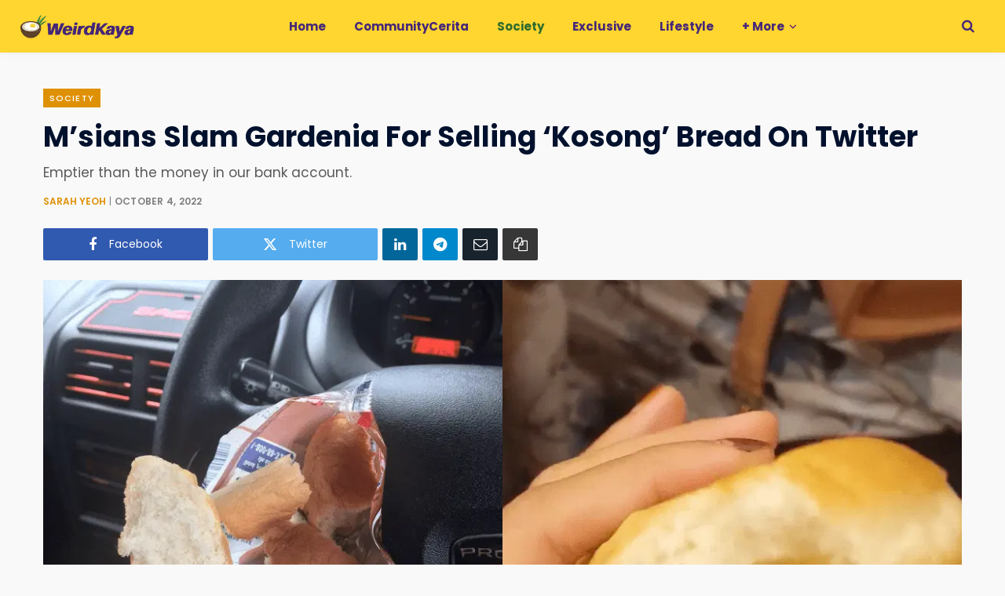

--- FILE ---
content_type: text/html; charset=UTF-8
request_url: https://weirdkaya.com/gardenia-kosong-bread/
body_size: 43435
content:
<!DOCTYPE html>
<html lang="en-US">

<head>

	<meta charset="UTF-8" />
	<meta http-equiv="x-ua-compatible" content="ie=edge" />
	<meta name="viewport" content="width=device-width, initial-scale=1" />
	<link rel="profile" href="https://gmpg.org/xfn/11" />
	
	<title>M&#039;sians Slam Gardenia For Selling &#039;Kosong&#039; Bread On Twitter | WeirdKaya</title><link rel="preload" as="font" href="https://weirdkaya.com/wp-content/themes/contentberg/css/icons/fonts/ts-icons.woff2?v1" type="font/woff2" crossorigin="anonymous" />
<meta name='robots' content='max-image-preview:large' />

<!-- Google Tag Manager for WordPress by gtm4wp.com -->
<script data-cfasync="false" data-pagespeed-no-defer>
	var gtm4wp_datalayer_name = "dataLayer";
	var dataLayer = dataLayer || [];

	const gtm4wp_scrollerscript_debugmode         = false;
	const gtm4wp_scrollerscript_callbacktime      = 500;
	const gtm4wp_scrollerscript_readerlocation    = 25;
	const gtm4wp_scrollerscript_contentelementid  = "main-wrap";
	const gtm4wp_scrollerscript_scannertime       = 5;
</script>
<!-- End Google Tag Manager for WordPress by gtm4wp.com -->
    <script>    
    // Helper to check if element is in viewport (for manual lazy load fallback)
    window.isInViewport = function(element) {
        if (!element) return false;
        var rect = element.getBoundingClientRect();
        return (
            rect.top >= 0 &&
            rect.left >= 0 &&
            rect.bottom <= (window.innerHeight || document.documentElement.clientHeight) &&
            rect.right <= (window.innerWidth || document.documentElement.clientWidth)
        );
    };
    </script><link rel='dns-prefetch' href='//www.googletagmanager.com' />
<link rel='dns-prefetch' href='https://fonts.bunny.net' />
<link rel='preconnect' href='https://cdn.weirdkaya.com' />
<link rel='preconnect' href='https://fonts.bunny.net' />
<link rel="alternate" type="application/rss+xml" title="WeirdKaya &raquo; Feed" href="https://weirdkaya.com/feed/" />
<link rel="alternate" title="oEmbed (JSON)" type="application/json+oembed" href="https://weirdkaya.com/wp-json/oembed/1.0/embed?url=https%3A%2F%2Fweirdkaya.com%2Fgardenia-kosong-bread%2F" />
<link rel="alternate" title="oEmbed (XML)" type="text/xml+oembed" href="https://weirdkaya.com/wp-json/oembed/1.0/embed?url=https%3A%2F%2Fweirdkaya.com%2Fgardenia-kosong-bread%2F&#038;format=xml" />
		<style>
			.smush-dimensions {
				--smush-image-aspect-ratio: auto;
				aspect-ratio: var(--smush-image-aspect-ratio);
			}
		</style>
		<style id='wp-img-auto-sizes-contain-inline-css' type='text/css'>
img:is([sizes=auto i],[sizes^="auto," i]){contain-intrinsic-size:3000px 1500px}
/*# sourceURL=wp-img-auto-sizes-contain-inline-css */
</style>
<link rel='alternate stylesheet' id='powerkit-icons-css' href='https://cdn.weirdkaya.com/wp-content/plugins/powerkit/assets/fonts/powerkit-icons.woff' type='text/css' as='font' type='font/wof' crossorigin />
<link rel='stylesheet' id='powerkit-css' href='https://cdn.weirdkaya.com/wp-content/plugins/powerkit/assets/css/powerkit.css' type='text/css' media='all' />
<link rel='stylesheet' id='contentberg-core-css' href='https://cdn.weirdkaya.com/wp-content/themes/contentberg/style.css' type='text/css' media='all' />
<style id='wp-block-library-inline-css' type='text/css'>
:root{--wp-block-synced-color:#7a00df;--wp-block-synced-color--rgb:122,0,223;--wp-bound-block-color:var(--wp-block-synced-color);--wp-editor-canvas-background:#ddd;--wp-admin-theme-color:#007cba;--wp-admin-theme-color--rgb:0,124,186;--wp-admin-theme-color-darker-10:#006ba1;--wp-admin-theme-color-darker-10--rgb:0,107,160.5;--wp-admin-theme-color-darker-20:#005a87;--wp-admin-theme-color-darker-20--rgb:0,90,135;--wp-admin-border-width-focus:2px}@media (min-resolution:192dpi){:root{--wp-admin-border-width-focus:1.5px}}.wp-element-button{cursor:pointer}:root .has-very-light-gray-background-color{background-color:#eee}:root .has-very-dark-gray-background-color{background-color:#313131}:root .has-very-light-gray-color{color:#eee}:root .has-very-dark-gray-color{color:#313131}:root .has-vivid-green-cyan-to-vivid-cyan-blue-gradient-background{background:linear-gradient(135deg,#00d084,#0693e3)}:root .has-purple-crush-gradient-background{background:linear-gradient(135deg,#34e2e4,#4721fb 50%,#ab1dfe)}:root .has-hazy-dawn-gradient-background{background:linear-gradient(135deg,#faaca8,#dad0ec)}:root .has-subdued-olive-gradient-background{background:linear-gradient(135deg,#fafae1,#67a671)}:root .has-atomic-cream-gradient-background{background:linear-gradient(135deg,#fdd79a,#004a59)}:root .has-nightshade-gradient-background{background:linear-gradient(135deg,#330968,#31cdcf)}:root .has-midnight-gradient-background{background:linear-gradient(135deg,#020381,#2874fc)}:root{--wp--preset--font-size--normal:16px;--wp--preset--font-size--huge:42px}.has-regular-font-size{font-size:1em}.has-larger-font-size{font-size:2.625em}.has-normal-font-size{font-size:var(--wp--preset--font-size--normal)}.has-huge-font-size{font-size:var(--wp--preset--font-size--huge)}.has-text-align-center{text-align:center}.has-text-align-left{text-align:left}.has-text-align-right{text-align:right}.has-fit-text{white-space:nowrap!important}#end-resizable-editor-section{display:none}.aligncenter{clear:both}.items-justified-left{justify-content:flex-start}.items-justified-center{justify-content:center}.items-justified-right{justify-content:flex-end}.items-justified-space-between{justify-content:space-between}.screen-reader-text{border:0;clip-path:inset(50%);height:1px;margin:-1px;overflow:hidden;padding:0;position:absolute;width:1px;word-wrap:normal!important}.screen-reader-text:focus{background-color:#ddd;clip-path:none;color:#444;display:block;font-size:1em;height:auto;left:5px;line-height:normal;padding:15px 23px 14px;text-decoration:none;top:5px;width:auto;z-index:100000}html :where(.has-border-color){border-style:solid}html :where([style*=border-top-color]){border-top-style:solid}html :where([style*=border-right-color]){border-right-style:solid}html :where([style*=border-bottom-color]){border-bottom-style:solid}html :where([style*=border-left-color]){border-left-style:solid}html :where([style*=border-width]){border-style:solid}html :where([style*=border-top-width]){border-top-style:solid}html :where([style*=border-right-width]){border-right-style:solid}html :where([style*=border-bottom-width]){border-bottom-style:solid}html :where([style*=border-left-width]){border-left-style:solid}html :where(img[class*=wp-image-]){height:auto;max-width:100%}:where(figure){margin:0 0 1em}html :where(.is-position-sticky){--wp-admin--admin-bar--position-offset:var(--wp-admin--admin-bar--height,0px)}@media screen and (max-width:600px){html :where(.is-position-sticky){--wp-admin--admin-bar--position-offset:0px}}

/*# sourceURL=wp-block-library-inline-css */
</style><style id='wp-block-gallery-inline-css' type='text/css'>
.blocks-gallery-grid:not(.has-nested-images),.wp-block-gallery:not(.has-nested-images){display:flex;flex-wrap:wrap;list-style-type:none;margin:0;padding:0}.blocks-gallery-grid:not(.has-nested-images) .blocks-gallery-image,.blocks-gallery-grid:not(.has-nested-images) .blocks-gallery-item,.wp-block-gallery:not(.has-nested-images) .blocks-gallery-image,.wp-block-gallery:not(.has-nested-images) .blocks-gallery-item{display:flex;flex-direction:column;flex-grow:1;justify-content:center;margin:0 1em 1em 0;position:relative;width:calc(50% - 1em)}.blocks-gallery-grid:not(.has-nested-images) .blocks-gallery-image:nth-of-type(2n),.blocks-gallery-grid:not(.has-nested-images) .blocks-gallery-item:nth-of-type(2n),.wp-block-gallery:not(.has-nested-images) .blocks-gallery-image:nth-of-type(2n),.wp-block-gallery:not(.has-nested-images) .blocks-gallery-item:nth-of-type(2n){margin-right:0}.blocks-gallery-grid:not(.has-nested-images) .blocks-gallery-image figure,.blocks-gallery-grid:not(.has-nested-images) .blocks-gallery-item figure,.wp-block-gallery:not(.has-nested-images) .blocks-gallery-image figure,.wp-block-gallery:not(.has-nested-images) .blocks-gallery-item figure{align-items:flex-end;display:flex;height:100%;justify-content:flex-start;margin:0}.blocks-gallery-grid:not(.has-nested-images) .blocks-gallery-image img,.blocks-gallery-grid:not(.has-nested-images) .blocks-gallery-item img,.wp-block-gallery:not(.has-nested-images) .blocks-gallery-image img,.wp-block-gallery:not(.has-nested-images) .blocks-gallery-item img{display:block;height:auto;max-width:100%;width:auto}.blocks-gallery-grid:not(.has-nested-images) .blocks-gallery-image figcaption,.blocks-gallery-grid:not(.has-nested-images) .blocks-gallery-item figcaption,.wp-block-gallery:not(.has-nested-images) .blocks-gallery-image figcaption,.wp-block-gallery:not(.has-nested-images) .blocks-gallery-item figcaption{background:linear-gradient(0deg,#000000b3,#0000004d 70%,#0000);bottom:0;box-sizing:border-box;color:#fff;font-size:.8em;margin:0;max-height:100%;overflow:auto;padding:3em .77em .7em;position:absolute;text-align:center;width:100%;z-index:2}.blocks-gallery-grid:not(.has-nested-images) .blocks-gallery-image figcaption img,.blocks-gallery-grid:not(.has-nested-images) .blocks-gallery-item figcaption img,.wp-block-gallery:not(.has-nested-images) .blocks-gallery-image figcaption img,.wp-block-gallery:not(.has-nested-images) .blocks-gallery-item figcaption img{display:inline}.blocks-gallery-grid:not(.has-nested-images) figcaption,.wp-block-gallery:not(.has-nested-images) figcaption{flex-grow:1}.blocks-gallery-grid:not(.has-nested-images).is-cropped .blocks-gallery-image a,.blocks-gallery-grid:not(.has-nested-images).is-cropped .blocks-gallery-image img,.blocks-gallery-grid:not(.has-nested-images).is-cropped .blocks-gallery-item a,.blocks-gallery-grid:not(.has-nested-images).is-cropped .blocks-gallery-item img,.wp-block-gallery:not(.has-nested-images).is-cropped .blocks-gallery-image a,.wp-block-gallery:not(.has-nested-images).is-cropped .blocks-gallery-image img,.wp-block-gallery:not(.has-nested-images).is-cropped .blocks-gallery-item a,.wp-block-gallery:not(.has-nested-images).is-cropped .blocks-gallery-item img{flex:1;height:100%;object-fit:cover;width:100%}.blocks-gallery-grid:not(.has-nested-images).columns-1 .blocks-gallery-image,.blocks-gallery-grid:not(.has-nested-images).columns-1 .blocks-gallery-item,.wp-block-gallery:not(.has-nested-images).columns-1 .blocks-gallery-image,.wp-block-gallery:not(.has-nested-images).columns-1 .blocks-gallery-item{margin-right:0;width:100%}@media (min-width:600px){.blocks-gallery-grid:not(.has-nested-images).columns-3 .blocks-gallery-image,.blocks-gallery-grid:not(.has-nested-images).columns-3 .blocks-gallery-item,.wp-block-gallery:not(.has-nested-images).columns-3 .blocks-gallery-image,.wp-block-gallery:not(.has-nested-images).columns-3 .blocks-gallery-item{margin-right:1em;width:calc(33.33333% - .66667em)}.blocks-gallery-grid:not(.has-nested-images).columns-4 .blocks-gallery-image,.blocks-gallery-grid:not(.has-nested-images).columns-4 .blocks-gallery-item,.wp-block-gallery:not(.has-nested-images).columns-4 .blocks-gallery-image,.wp-block-gallery:not(.has-nested-images).columns-4 .blocks-gallery-item{margin-right:1em;width:calc(25% - .75em)}.blocks-gallery-grid:not(.has-nested-images).columns-5 .blocks-gallery-image,.blocks-gallery-grid:not(.has-nested-images).columns-5 .blocks-gallery-item,.wp-block-gallery:not(.has-nested-images).columns-5 .blocks-gallery-image,.wp-block-gallery:not(.has-nested-images).columns-5 .blocks-gallery-item{margin-right:1em;width:calc(20% - .8em)}.blocks-gallery-grid:not(.has-nested-images).columns-6 .blocks-gallery-image,.blocks-gallery-grid:not(.has-nested-images).columns-6 .blocks-gallery-item,.wp-block-gallery:not(.has-nested-images).columns-6 .blocks-gallery-image,.wp-block-gallery:not(.has-nested-images).columns-6 .blocks-gallery-item{margin-right:1em;width:calc(16.66667% - .83333em)}.blocks-gallery-grid:not(.has-nested-images).columns-7 .blocks-gallery-image,.blocks-gallery-grid:not(.has-nested-images).columns-7 .blocks-gallery-item,.wp-block-gallery:not(.has-nested-images).columns-7 .blocks-gallery-image,.wp-block-gallery:not(.has-nested-images).columns-7 .blocks-gallery-item{margin-right:1em;width:calc(14.28571% - .85714em)}.blocks-gallery-grid:not(.has-nested-images).columns-8 .blocks-gallery-image,.blocks-gallery-grid:not(.has-nested-images).columns-8 .blocks-gallery-item,.wp-block-gallery:not(.has-nested-images).columns-8 .blocks-gallery-image,.wp-block-gallery:not(.has-nested-images).columns-8 .blocks-gallery-item{margin-right:1em;width:calc(12.5% - .875em)}.blocks-gallery-grid:not(.has-nested-images).columns-1 .blocks-gallery-image:nth-of-type(1n),.blocks-gallery-grid:not(.has-nested-images).columns-1 .blocks-gallery-item:nth-of-type(1n),.blocks-gallery-grid:not(.has-nested-images).columns-2 .blocks-gallery-image:nth-of-type(2n),.blocks-gallery-grid:not(.has-nested-images).columns-2 .blocks-gallery-item:nth-of-type(2n),.blocks-gallery-grid:not(.has-nested-images).columns-3 .blocks-gallery-image:nth-of-type(3n),.blocks-gallery-grid:not(.has-nested-images).columns-3 .blocks-gallery-item:nth-of-type(3n),.blocks-gallery-grid:not(.has-nested-images).columns-4 .blocks-gallery-image:nth-of-type(4n),.blocks-gallery-grid:not(.has-nested-images).columns-4 .blocks-gallery-item:nth-of-type(4n),.blocks-gallery-grid:not(.has-nested-images).columns-5 .blocks-gallery-image:nth-of-type(5n),.blocks-gallery-grid:not(.has-nested-images).columns-5 .blocks-gallery-item:nth-of-type(5n),.blocks-gallery-grid:not(.has-nested-images).columns-6 .blocks-gallery-image:nth-of-type(6n),.blocks-gallery-grid:not(.has-nested-images).columns-6 .blocks-gallery-item:nth-of-type(6n),.blocks-gallery-grid:not(.has-nested-images).columns-7 .blocks-gallery-image:nth-of-type(7n),.blocks-gallery-grid:not(.has-nested-images).columns-7 .blocks-gallery-item:nth-of-type(7n),.blocks-gallery-grid:not(.has-nested-images).columns-8 .blocks-gallery-image:nth-of-type(8n),.blocks-gallery-grid:not(.has-nested-images).columns-8 .blocks-gallery-item:nth-of-type(8n),.wp-block-gallery:not(.has-nested-images).columns-1 .blocks-gallery-image:nth-of-type(1n),.wp-block-gallery:not(.has-nested-images).columns-1 .blocks-gallery-item:nth-of-type(1n),.wp-block-gallery:not(.has-nested-images).columns-2 .blocks-gallery-image:nth-of-type(2n),.wp-block-gallery:not(.has-nested-images).columns-2 .blocks-gallery-item:nth-of-type(2n),.wp-block-gallery:not(.has-nested-images).columns-3 .blocks-gallery-image:nth-of-type(3n),.wp-block-gallery:not(.has-nested-images).columns-3 .blocks-gallery-item:nth-of-type(3n),.wp-block-gallery:not(.has-nested-images).columns-4 .blocks-gallery-image:nth-of-type(4n),.wp-block-gallery:not(.has-nested-images).columns-4 .blocks-gallery-item:nth-of-type(4n),.wp-block-gallery:not(.has-nested-images).columns-5 .blocks-gallery-image:nth-of-type(5n),.wp-block-gallery:not(.has-nested-images).columns-5 .blocks-gallery-item:nth-of-type(5n),.wp-block-gallery:not(.has-nested-images).columns-6 .blocks-gallery-image:nth-of-type(6n),.wp-block-gallery:not(.has-nested-images).columns-6 .blocks-gallery-item:nth-of-type(6n),.wp-block-gallery:not(.has-nested-images).columns-7 .blocks-gallery-image:nth-of-type(7n),.wp-block-gallery:not(.has-nested-images).columns-7 .blocks-gallery-item:nth-of-type(7n),.wp-block-gallery:not(.has-nested-images).columns-8 .blocks-gallery-image:nth-of-type(8n),.wp-block-gallery:not(.has-nested-images).columns-8 .blocks-gallery-item:nth-of-type(8n){margin-right:0}}.blocks-gallery-grid:not(.has-nested-images) .blocks-gallery-image:last-child,.blocks-gallery-grid:not(.has-nested-images) .blocks-gallery-item:last-child,.wp-block-gallery:not(.has-nested-images) .blocks-gallery-image:last-child,.wp-block-gallery:not(.has-nested-images) .blocks-gallery-item:last-child{margin-right:0}.blocks-gallery-grid:not(.has-nested-images).alignleft,.blocks-gallery-grid:not(.has-nested-images).alignright,.wp-block-gallery:not(.has-nested-images).alignleft,.wp-block-gallery:not(.has-nested-images).alignright{max-width:420px;width:100%}.blocks-gallery-grid:not(.has-nested-images).aligncenter .blocks-gallery-item figure,.wp-block-gallery:not(.has-nested-images).aligncenter .blocks-gallery-item figure{justify-content:center}.wp-block-gallery:not(.is-cropped) .blocks-gallery-item{align-self:flex-start}figure.wp-block-gallery.has-nested-images{align-items:normal}.wp-block-gallery.has-nested-images figure.wp-block-image:not(#individual-image){margin:0;width:calc(50% - var(--wp--style--unstable-gallery-gap, 16px)/2)}.wp-block-gallery.has-nested-images figure.wp-block-image{box-sizing:border-box;display:flex;flex-direction:column;flex-grow:1;justify-content:center;max-width:100%;position:relative}.wp-block-gallery.has-nested-images figure.wp-block-image>a,.wp-block-gallery.has-nested-images figure.wp-block-image>div{flex-direction:column;flex-grow:1;margin:0}.wp-block-gallery.has-nested-images figure.wp-block-image img{display:block;height:auto;max-width:100%!important;width:auto}.wp-block-gallery.has-nested-images figure.wp-block-image figcaption,.wp-block-gallery.has-nested-images figure.wp-block-image:has(figcaption):before{bottom:0;left:0;max-height:100%;position:absolute;right:0}.wp-block-gallery.has-nested-images figure.wp-block-image:has(figcaption):before{backdrop-filter:blur(3px);content:"";height:100%;-webkit-mask-image:linear-gradient(0deg,#000 20%,#0000);mask-image:linear-gradient(0deg,#000 20%,#0000);max-height:40%;pointer-events:none}.wp-block-gallery.has-nested-images figure.wp-block-image figcaption{box-sizing:border-box;color:#fff;font-size:13px;margin:0;overflow:auto;padding:1em;text-align:center;text-shadow:0 0 1.5px #000}.wp-block-gallery.has-nested-images figure.wp-block-image figcaption::-webkit-scrollbar{height:12px;width:12px}.wp-block-gallery.has-nested-images figure.wp-block-image figcaption::-webkit-scrollbar-track{background-color:initial}.wp-block-gallery.has-nested-images figure.wp-block-image figcaption::-webkit-scrollbar-thumb{background-clip:padding-box;background-color:initial;border:3px solid #0000;border-radius:8px}.wp-block-gallery.has-nested-images figure.wp-block-image figcaption:focus-within::-webkit-scrollbar-thumb,.wp-block-gallery.has-nested-images figure.wp-block-image figcaption:focus::-webkit-scrollbar-thumb,.wp-block-gallery.has-nested-images figure.wp-block-image figcaption:hover::-webkit-scrollbar-thumb{background-color:#fffc}.wp-block-gallery.has-nested-images figure.wp-block-image figcaption{scrollbar-color:#0000 #0000;scrollbar-gutter:stable both-edges;scrollbar-width:thin}.wp-block-gallery.has-nested-images figure.wp-block-image figcaption:focus,.wp-block-gallery.has-nested-images figure.wp-block-image figcaption:focus-within,.wp-block-gallery.has-nested-images figure.wp-block-image figcaption:hover{scrollbar-color:#fffc #0000}.wp-block-gallery.has-nested-images figure.wp-block-image figcaption{will-change:transform}@media (hover:none){.wp-block-gallery.has-nested-images figure.wp-block-image figcaption{scrollbar-color:#fffc #0000}}.wp-block-gallery.has-nested-images figure.wp-block-image figcaption{background:linear-gradient(0deg,#0006,#0000)}.wp-block-gallery.has-nested-images figure.wp-block-image figcaption img{display:inline}.wp-block-gallery.has-nested-images figure.wp-block-image figcaption a{color:inherit}.wp-block-gallery.has-nested-images figure.wp-block-image.has-custom-border img{box-sizing:border-box}.wp-block-gallery.has-nested-images figure.wp-block-image.has-custom-border>a,.wp-block-gallery.has-nested-images figure.wp-block-image.has-custom-border>div,.wp-block-gallery.has-nested-images figure.wp-block-image.is-style-rounded>a,.wp-block-gallery.has-nested-images figure.wp-block-image.is-style-rounded>div{flex:1 1 auto}.wp-block-gallery.has-nested-images figure.wp-block-image.has-custom-border figcaption,.wp-block-gallery.has-nested-images figure.wp-block-image.is-style-rounded figcaption{background:none;color:inherit;flex:initial;margin:0;padding:10px 10px 9px;position:relative;text-shadow:none}.wp-block-gallery.has-nested-images figure.wp-block-image.has-custom-border:before,.wp-block-gallery.has-nested-images figure.wp-block-image.is-style-rounded:before{content:none}.wp-block-gallery.has-nested-images figcaption{flex-basis:100%;flex-grow:1;text-align:center}.wp-block-gallery.has-nested-images:not(.is-cropped) figure.wp-block-image:not(#individual-image){margin-bottom:auto;margin-top:0}.wp-block-gallery.has-nested-images.is-cropped figure.wp-block-image:not(#individual-image){align-self:inherit}.wp-block-gallery.has-nested-images.is-cropped figure.wp-block-image:not(#individual-image)>a,.wp-block-gallery.has-nested-images.is-cropped figure.wp-block-image:not(#individual-image)>div:not(.components-drop-zone){display:flex}.wp-block-gallery.has-nested-images.is-cropped figure.wp-block-image:not(#individual-image) a,.wp-block-gallery.has-nested-images.is-cropped figure.wp-block-image:not(#individual-image) img{flex:1 0 0%;height:100%;object-fit:cover;width:100%}.wp-block-gallery.has-nested-images.columns-1 figure.wp-block-image:not(#individual-image){width:100%}@media (min-width:600px){.wp-block-gallery.has-nested-images.columns-3 figure.wp-block-image:not(#individual-image){width:calc(33.33333% - var(--wp--style--unstable-gallery-gap, 16px)*.66667)}.wp-block-gallery.has-nested-images.columns-4 figure.wp-block-image:not(#individual-image){width:calc(25% - var(--wp--style--unstable-gallery-gap, 16px)*.75)}.wp-block-gallery.has-nested-images.columns-5 figure.wp-block-image:not(#individual-image){width:calc(20% - var(--wp--style--unstable-gallery-gap, 16px)*.8)}.wp-block-gallery.has-nested-images.columns-6 figure.wp-block-image:not(#individual-image){width:calc(16.66667% - var(--wp--style--unstable-gallery-gap, 16px)*.83333)}.wp-block-gallery.has-nested-images.columns-7 figure.wp-block-image:not(#individual-image){width:calc(14.28571% - var(--wp--style--unstable-gallery-gap, 16px)*.85714)}.wp-block-gallery.has-nested-images.columns-8 figure.wp-block-image:not(#individual-image){width:calc(12.5% - var(--wp--style--unstable-gallery-gap, 16px)*.875)}.wp-block-gallery.has-nested-images.columns-default figure.wp-block-image:not(#individual-image){width:calc(33.33% - var(--wp--style--unstable-gallery-gap, 16px)*.66667)}.wp-block-gallery.has-nested-images.columns-default figure.wp-block-image:not(#individual-image):first-child:nth-last-child(2),.wp-block-gallery.has-nested-images.columns-default figure.wp-block-image:not(#individual-image):first-child:nth-last-child(2)~figure.wp-block-image:not(#individual-image){width:calc(50% - var(--wp--style--unstable-gallery-gap, 16px)*.5)}.wp-block-gallery.has-nested-images.columns-default figure.wp-block-image:not(#individual-image):first-child:last-child{width:100%}}.wp-block-gallery.has-nested-images.alignleft,.wp-block-gallery.has-nested-images.alignright{max-width:420px;width:100%}.wp-block-gallery.has-nested-images.aligncenter{justify-content:center}
/*# sourceURL=https://weirdkaya.com/wp-includes/blocks/gallery/style.min.css */
</style>
<style id='wp-block-heading-inline-css' type='text/css'>
h1:where(.wp-block-heading).has-background,h2:where(.wp-block-heading).has-background,h3:where(.wp-block-heading).has-background,h4:where(.wp-block-heading).has-background,h5:where(.wp-block-heading).has-background,h6:where(.wp-block-heading).has-background{padding:1.25em 2.375em}h1.has-text-align-left[style*=writing-mode]:where([style*=vertical-lr]),h1.has-text-align-right[style*=writing-mode]:where([style*=vertical-rl]),h2.has-text-align-left[style*=writing-mode]:where([style*=vertical-lr]),h2.has-text-align-right[style*=writing-mode]:where([style*=vertical-rl]),h3.has-text-align-left[style*=writing-mode]:where([style*=vertical-lr]),h3.has-text-align-right[style*=writing-mode]:where([style*=vertical-rl]),h4.has-text-align-left[style*=writing-mode]:where([style*=vertical-lr]),h4.has-text-align-right[style*=writing-mode]:where([style*=vertical-rl]),h5.has-text-align-left[style*=writing-mode]:where([style*=vertical-lr]),h5.has-text-align-right[style*=writing-mode]:where([style*=vertical-rl]),h6.has-text-align-left[style*=writing-mode]:where([style*=vertical-lr]),h6.has-text-align-right[style*=writing-mode]:where([style*=vertical-rl]){rotate:180deg}
/*# sourceURL=https://weirdkaya.com/wp-includes/blocks/heading/style.min.css */
</style>
<style id='wp-block-image-inline-css' type='text/css'>
.wp-block-image>a,.wp-block-image>figure>a{display:inline-block}.wp-block-image img{box-sizing:border-box;height:auto;max-width:100%;vertical-align:bottom}@media not (prefers-reduced-motion){.wp-block-image img.hide{visibility:hidden}.wp-block-image img.show{animation:show-content-image .4s}}.wp-block-image[style*=border-radius] img,.wp-block-image[style*=border-radius]>a{border-radius:inherit}.wp-block-image.has-custom-border img{box-sizing:border-box}.wp-block-image.aligncenter{text-align:center}.wp-block-image.alignfull>a,.wp-block-image.alignwide>a{width:100%}.wp-block-image.alignfull img,.wp-block-image.alignwide img{height:auto;width:100%}.wp-block-image .aligncenter,.wp-block-image .alignleft,.wp-block-image .alignright,.wp-block-image.aligncenter,.wp-block-image.alignleft,.wp-block-image.alignright{display:table}.wp-block-image .aligncenter>figcaption,.wp-block-image .alignleft>figcaption,.wp-block-image .alignright>figcaption,.wp-block-image.aligncenter>figcaption,.wp-block-image.alignleft>figcaption,.wp-block-image.alignright>figcaption{caption-side:bottom;display:table-caption}.wp-block-image .alignleft{float:left;margin:.5em 1em .5em 0}.wp-block-image .alignright{float:right;margin:.5em 0 .5em 1em}.wp-block-image .aligncenter{margin-left:auto;margin-right:auto}.wp-block-image :where(figcaption){margin-bottom:1em;margin-top:.5em}.wp-block-image.is-style-circle-mask img{border-radius:9999px}@supports ((-webkit-mask-image:none) or (mask-image:none)) or (-webkit-mask-image:none){.wp-block-image.is-style-circle-mask img{border-radius:0;-webkit-mask-image:url('data:image/svg+xml;utf8,<svg viewBox="0 0 100 100" xmlns="http://www.w3.org/2000/svg"><circle cx="50" cy="50" r="50"/></svg>');mask-image:url('data:image/svg+xml;utf8,<svg viewBox="0 0 100 100" xmlns="http://www.w3.org/2000/svg"><circle cx="50" cy="50" r="50"/></svg>');mask-mode:alpha;-webkit-mask-position:center;mask-position:center;-webkit-mask-repeat:no-repeat;mask-repeat:no-repeat;-webkit-mask-size:contain;mask-size:contain}}:root :where(.wp-block-image.is-style-rounded img,.wp-block-image .is-style-rounded img){border-radius:9999px}.wp-block-image figure{margin:0}.wp-lightbox-container{display:flex;flex-direction:column;position:relative}.wp-lightbox-container img{cursor:zoom-in}.wp-lightbox-container img:hover+button{opacity:1}.wp-lightbox-container button{align-items:center;backdrop-filter:blur(16px) saturate(180%);background-color:#5a5a5a40;border:none;border-radius:4px;cursor:zoom-in;display:flex;height:20px;justify-content:center;opacity:0;padding:0;position:absolute;right:16px;text-align:center;top:16px;width:20px;z-index:100}@media not (prefers-reduced-motion){.wp-lightbox-container button{transition:opacity .2s ease}}.wp-lightbox-container button:focus-visible{outline:3px auto #5a5a5a40;outline:3px auto -webkit-focus-ring-color;outline-offset:3px}.wp-lightbox-container button:hover{cursor:pointer;opacity:1}.wp-lightbox-container button:focus{opacity:1}.wp-lightbox-container button:focus,.wp-lightbox-container button:hover,.wp-lightbox-container button:not(:hover):not(:active):not(.has-background){background-color:#5a5a5a40;border:none}.wp-lightbox-overlay{box-sizing:border-box;cursor:zoom-out;height:100vh;left:0;overflow:hidden;position:fixed;top:0;visibility:hidden;width:100%;z-index:100000}.wp-lightbox-overlay .close-button{align-items:center;cursor:pointer;display:flex;justify-content:center;min-height:40px;min-width:40px;padding:0;position:absolute;right:calc(env(safe-area-inset-right) + 16px);top:calc(env(safe-area-inset-top) + 16px);z-index:5000000}.wp-lightbox-overlay .close-button:focus,.wp-lightbox-overlay .close-button:hover,.wp-lightbox-overlay .close-button:not(:hover):not(:active):not(.has-background){background:none;border:none}.wp-lightbox-overlay .lightbox-image-container{height:var(--wp--lightbox-container-height);left:50%;overflow:hidden;position:absolute;top:50%;transform:translate(-50%,-50%);transform-origin:top left;width:var(--wp--lightbox-container-width);z-index:9999999999}.wp-lightbox-overlay .wp-block-image{align-items:center;box-sizing:border-box;display:flex;height:100%;justify-content:center;margin:0;position:relative;transform-origin:0 0;width:100%;z-index:3000000}.wp-lightbox-overlay .wp-block-image img{height:var(--wp--lightbox-image-height);min-height:var(--wp--lightbox-image-height);min-width:var(--wp--lightbox-image-width);width:var(--wp--lightbox-image-width)}.wp-lightbox-overlay .wp-block-image figcaption{display:none}.wp-lightbox-overlay button{background:none;border:none}.wp-lightbox-overlay .scrim{background-color:#fff;height:100%;opacity:.9;position:absolute;width:100%;z-index:2000000}.wp-lightbox-overlay.active{visibility:visible}@media not (prefers-reduced-motion){.wp-lightbox-overlay.active{animation:turn-on-visibility .25s both}.wp-lightbox-overlay.active img{animation:turn-on-visibility .35s both}.wp-lightbox-overlay.show-closing-animation:not(.active){animation:turn-off-visibility .35s both}.wp-lightbox-overlay.show-closing-animation:not(.active) img{animation:turn-off-visibility .25s both}.wp-lightbox-overlay.zoom.active{animation:none;opacity:1;visibility:visible}.wp-lightbox-overlay.zoom.active .lightbox-image-container{animation:lightbox-zoom-in .4s}.wp-lightbox-overlay.zoom.active .lightbox-image-container img{animation:none}.wp-lightbox-overlay.zoom.active .scrim{animation:turn-on-visibility .4s forwards}.wp-lightbox-overlay.zoom.show-closing-animation:not(.active){animation:none}.wp-lightbox-overlay.zoom.show-closing-animation:not(.active) .lightbox-image-container{animation:lightbox-zoom-out .4s}.wp-lightbox-overlay.zoom.show-closing-animation:not(.active) .lightbox-image-container img{animation:none}.wp-lightbox-overlay.zoom.show-closing-animation:not(.active) .scrim{animation:turn-off-visibility .4s forwards}}@keyframes show-content-image{0%{visibility:hidden}99%{visibility:hidden}to{visibility:visible}}@keyframes turn-on-visibility{0%{opacity:0}to{opacity:1}}@keyframes turn-off-visibility{0%{opacity:1;visibility:visible}99%{opacity:0;visibility:visible}to{opacity:0;visibility:hidden}}@keyframes lightbox-zoom-in{0%{transform:translate(calc((-100vw + var(--wp--lightbox-scrollbar-width))/2 + var(--wp--lightbox-initial-left-position)),calc(-50vh + var(--wp--lightbox-initial-top-position))) scale(var(--wp--lightbox-scale))}to{transform:translate(-50%,-50%) scale(1)}}@keyframes lightbox-zoom-out{0%{transform:translate(-50%,-50%) scale(1);visibility:visible}99%{visibility:visible}to{transform:translate(calc((-100vw + var(--wp--lightbox-scrollbar-width))/2 + var(--wp--lightbox-initial-left-position)),calc(-50vh + var(--wp--lightbox-initial-top-position))) scale(var(--wp--lightbox-scale));visibility:hidden}}
/*# sourceURL=https://weirdkaya.com/wp-includes/blocks/image/style.min.css */
</style>
<style id='wp-block-embed-inline-css' type='text/css'>
.wp-block-embed.alignleft,.wp-block-embed.alignright,.wp-block[data-align=left]>[data-type="core/embed"],.wp-block[data-align=right]>[data-type="core/embed"]{max-width:360px;width:100%}.wp-block-embed.alignleft .wp-block-embed__wrapper,.wp-block-embed.alignright .wp-block-embed__wrapper,.wp-block[data-align=left]>[data-type="core/embed"] .wp-block-embed__wrapper,.wp-block[data-align=right]>[data-type="core/embed"] .wp-block-embed__wrapper{min-width:280px}.wp-block-cover .wp-block-embed{min-height:240px;min-width:320px}.wp-block-embed{overflow-wrap:break-word}.wp-block-embed :where(figcaption){margin-bottom:1em;margin-top:.5em}.wp-block-embed iframe{max-width:100%}.wp-block-embed__wrapper{position:relative}.wp-embed-responsive .wp-has-aspect-ratio .wp-block-embed__wrapper:before{content:"";display:block;padding-top:50%}.wp-embed-responsive .wp-has-aspect-ratio iframe{bottom:0;height:100%;left:0;position:absolute;right:0;top:0;width:100%}.wp-embed-responsive .wp-embed-aspect-21-9 .wp-block-embed__wrapper:before{padding-top:42.85%}.wp-embed-responsive .wp-embed-aspect-18-9 .wp-block-embed__wrapper:before{padding-top:50%}.wp-embed-responsive .wp-embed-aspect-16-9 .wp-block-embed__wrapper:before{padding-top:56.25%}.wp-embed-responsive .wp-embed-aspect-4-3 .wp-block-embed__wrapper:before{padding-top:75%}.wp-embed-responsive .wp-embed-aspect-1-1 .wp-block-embed__wrapper:before{padding-top:100%}.wp-embed-responsive .wp-embed-aspect-9-16 .wp-block-embed__wrapper:before{padding-top:177.77%}.wp-embed-responsive .wp-embed-aspect-1-2 .wp-block-embed__wrapper:before{padding-top:200%}
/*# sourceURL=https://weirdkaya.com/wp-includes/blocks/embed/style.min.css */
</style>
<style id='wp-block-group-inline-css' type='text/css'>
.wp-block-group{box-sizing:border-box}:where(.wp-block-group.wp-block-group-is-layout-constrained){position:relative}
/*# sourceURL=https://weirdkaya.com/wp-includes/blocks/group/style.min.css */
</style>
<style id='wp-block-paragraph-inline-css' type='text/css'>
.is-small-text{font-size:.875em}.is-regular-text{font-size:1em}.is-large-text{font-size:2.25em}.is-larger-text{font-size:3em}.has-drop-cap:not(:focus):first-letter{float:left;font-size:8.4em;font-style:normal;font-weight:100;line-height:.68;margin:.05em .1em 0 0;text-transform:uppercase}body.rtl .has-drop-cap:not(:focus):first-letter{float:none;margin-left:.1em}p.has-drop-cap.has-background{overflow:hidden}:root :where(p.has-background){padding:1.25em 2.375em}:where(p.has-text-color:not(.has-link-color)) a{color:inherit}p.has-text-align-left[style*="writing-mode:vertical-lr"],p.has-text-align-right[style*="writing-mode:vertical-rl"]{rotate:180deg}
/*# sourceURL=https://weirdkaya.com/wp-includes/blocks/paragraph/style.min.css */
</style>
<style id='wp-block-separator-inline-css' type='text/css'>
@charset "UTF-8";.wp-block-separator{border:none;border-top:2px solid}:root :where(.wp-block-separator.is-style-dots){height:auto;line-height:1;text-align:center}:root :where(.wp-block-separator.is-style-dots):before{color:currentColor;content:"···";font-family:serif;font-size:1.5em;letter-spacing:2em;padding-left:2em}.wp-block-separator.is-style-dots{background:none!important;border:none!important}
/*# sourceURL=https://weirdkaya.com/wp-includes/blocks/separator/style.min.css */
</style>
<style id='global-styles-inline-css' type='text/css'>
:root{--wp--preset--aspect-ratio--square: 1;--wp--preset--aspect-ratio--4-3: 4/3;--wp--preset--aspect-ratio--3-4: 3/4;--wp--preset--aspect-ratio--3-2: 3/2;--wp--preset--aspect-ratio--2-3: 2/3;--wp--preset--aspect-ratio--16-9: 16/9;--wp--preset--aspect-ratio--9-16: 9/16;--wp--preset--color--black: #000000;--wp--preset--color--cyan-bluish-gray: #abb8c3;--wp--preset--color--white: #ffffff;--wp--preset--color--pale-pink: #f78da7;--wp--preset--color--vivid-red: #cf2e2e;--wp--preset--color--luminous-vivid-orange: #ff6900;--wp--preset--color--luminous-vivid-amber: #fcb900;--wp--preset--color--light-green-cyan: #7bdcb5;--wp--preset--color--vivid-green-cyan: #00d084;--wp--preset--color--pale-cyan-blue: #8ed1fc;--wp--preset--color--vivid-cyan-blue: #0693e3;--wp--preset--color--vivid-purple: #9b51e0;--wp--preset--gradient--vivid-cyan-blue-to-vivid-purple: linear-gradient(135deg,rgb(6,147,227) 0%,rgb(155,81,224) 100%);--wp--preset--gradient--light-green-cyan-to-vivid-green-cyan: linear-gradient(135deg,rgb(122,220,180) 0%,rgb(0,208,130) 100%);--wp--preset--gradient--luminous-vivid-amber-to-luminous-vivid-orange: linear-gradient(135deg,rgb(252,185,0) 0%,rgb(255,105,0) 100%);--wp--preset--gradient--luminous-vivid-orange-to-vivid-red: linear-gradient(135deg,rgb(255,105,0) 0%,rgb(207,46,46) 100%);--wp--preset--gradient--very-light-gray-to-cyan-bluish-gray: linear-gradient(135deg,rgb(238,238,238) 0%,rgb(169,184,195) 100%);--wp--preset--gradient--cool-to-warm-spectrum: linear-gradient(135deg,rgb(74,234,220) 0%,rgb(151,120,209) 20%,rgb(207,42,186) 40%,rgb(238,44,130) 60%,rgb(251,105,98) 80%,rgb(254,248,76) 100%);--wp--preset--gradient--blush-light-purple: linear-gradient(135deg,rgb(255,206,236) 0%,rgb(152,150,240) 100%);--wp--preset--gradient--blush-bordeaux: linear-gradient(135deg,rgb(254,205,165) 0%,rgb(254,45,45) 50%,rgb(107,0,62) 100%);--wp--preset--gradient--luminous-dusk: linear-gradient(135deg,rgb(255,203,112) 0%,rgb(199,81,192) 50%,rgb(65,88,208) 100%);--wp--preset--gradient--pale-ocean: linear-gradient(135deg,rgb(255,245,203) 0%,rgb(182,227,212) 50%,rgb(51,167,181) 100%);--wp--preset--gradient--electric-grass: linear-gradient(135deg,rgb(202,248,128) 0%,rgb(113,206,126) 100%);--wp--preset--gradient--midnight: linear-gradient(135deg,rgb(2,3,129) 0%,rgb(40,116,252) 100%);--wp--preset--font-size--small: 13px;--wp--preset--font-size--medium: 20px;--wp--preset--font-size--large: 36px;--wp--preset--font-size--x-large: 42px;--wp--preset--spacing--20: 0.44rem;--wp--preset--spacing--30: 0.67rem;--wp--preset--spacing--40: 1rem;--wp--preset--spacing--50: 1.5rem;--wp--preset--spacing--60: 2.25rem;--wp--preset--spacing--70: 3.38rem;--wp--preset--spacing--80: 5.06rem;--wp--preset--shadow--natural: 6px 6px 9px rgba(0, 0, 0, 0.2);--wp--preset--shadow--deep: 12px 12px 50px rgba(0, 0, 0, 0.4);--wp--preset--shadow--sharp: 6px 6px 0px rgba(0, 0, 0, 0.2);--wp--preset--shadow--outlined: 6px 6px 0px -3px rgb(255, 255, 255), 6px 6px rgb(0, 0, 0);--wp--preset--shadow--crisp: 6px 6px 0px rgb(0, 0, 0);}:where(.is-layout-flex){gap: 0.5em;}:where(.is-layout-grid){gap: 0.5em;}body .is-layout-flex{display: flex;}.is-layout-flex{flex-wrap: wrap;align-items: center;}.is-layout-flex > :is(*, div){margin: 0;}body .is-layout-grid{display: grid;}.is-layout-grid > :is(*, div){margin: 0;}:where(.wp-block-columns.is-layout-flex){gap: 2em;}:where(.wp-block-columns.is-layout-grid){gap: 2em;}:where(.wp-block-post-template.is-layout-flex){gap: 1.25em;}:where(.wp-block-post-template.is-layout-grid){gap: 1.25em;}.has-black-color{color: var(--wp--preset--color--black) !important;}.has-cyan-bluish-gray-color{color: var(--wp--preset--color--cyan-bluish-gray) !important;}.has-white-color{color: var(--wp--preset--color--white) !important;}.has-pale-pink-color{color: var(--wp--preset--color--pale-pink) !important;}.has-vivid-red-color{color: var(--wp--preset--color--vivid-red) !important;}.has-luminous-vivid-orange-color{color: var(--wp--preset--color--luminous-vivid-orange) !important;}.has-luminous-vivid-amber-color{color: var(--wp--preset--color--luminous-vivid-amber) !important;}.has-light-green-cyan-color{color: var(--wp--preset--color--light-green-cyan) !important;}.has-vivid-green-cyan-color{color: var(--wp--preset--color--vivid-green-cyan) !important;}.has-pale-cyan-blue-color{color: var(--wp--preset--color--pale-cyan-blue) !important;}.has-vivid-cyan-blue-color{color: var(--wp--preset--color--vivid-cyan-blue) !important;}.has-vivid-purple-color{color: var(--wp--preset--color--vivid-purple) !important;}.has-black-background-color{background-color: var(--wp--preset--color--black) !important;}.has-cyan-bluish-gray-background-color{background-color: var(--wp--preset--color--cyan-bluish-gray) !important;}.has-white-background-color{background-color: var(--wp--preset--color--white) !important;}.has-pale-pink-background-color{background-color: var(--wp--preset--color--pale-pink) !important;}.has-vivid-red-background-color{background-color: var(--wp--preset--color--vivid-red) !important;}.has-luminous-vivid-orange-background-color{background-color: var(--wp--preset--color--luminous-vivid-orange) !important;}.has-luminous-vivid-amber-background-color{background-color: var(--wp--preset--color--luminous-vivid-amber) !important;}.has-light-green-cyan-background-color{background-color: var(--wp--preset--color--light-green-cyan) !important;}.has-vivid-green-cyan-background-color{background-color: var(--wp--preset--color--vivid-green-cyan) !important;}.has-pale-cyan-blue-background-color{background-color: var(--wp--preset--color--pale-cyan-blue) !important;}.has-vivid-cyan-blue-background-color{background-color: var(--wp--preset--color--vivid-cyan-blue) !important;}.has-vivid-purple-background-color{background-color: var(--wp--preset--color--vivid-purple) !important;}.has-black-border-color{border-color: var(--wp--preset--color--black) !important;}.has-cyan-bluish-gray-border-color{border-color: var(--wp--preset--color--cyan-bluish-gray) !important;}.has-white-border-color{border-color: var(--wp--preset--color--white) !important;}.has-pale-pink-border-color{border-color: var(--wp--preset--color--pale-pink) !important;}.has-vivid-red-border-color{border-color: var(--wp--preset--color--vivid-red) !important;}.has-luminous-vivid-orange-border-color{border-color: var(--wp--preset--color--luminous-vivid-orange) !important;}.has-luminous-vivid-amber-border-color{border-color: var(--wp--preset--color--luminous-vivid-amber) !important;}.has-light-green-cyan-border-color{border-color: var(--wp--preset--color--light-green-cyan) !important;}.has-vivid-green-cyan-border-color{border-color: var(--wp--preset--color--vivid-green-cyan) !important;}.has-pale-cyan-blue-border-color{border-color: var(--wp--preset--color--pale-cyan-blue) !important;}.has-vivid-cyan-blue-border-color{border-color: var(--wp--preset--color--vivid-cyan-blue) !important;}.has-vivid-purple-border-color{border-color: var(--wp--preset--color--vivid-purple) !important;}.has-vivid-cyan-blue-to-vivid-purple-gradient-background{background: var(--wp--preset--gradient--vivid-cyan-blue-to-vivid-purple) !important;}.has-light-green-cyan-to-vivid-green-cyan-gradient-background{background: var(--wp--preset--gradient--light-green-cyan-to-vivid-green-cyan) !important;}.has-luminous-vivid-amber-to-luminous-vivid-orange-gradient-background{background: var(--wp--preset--gradient--luminous-vivid-amber-to-luminous-vivid-orange) !important;}.has-luminous-vivid-orange-to-vivid-red-gradient-background{background: var(--wp--preset--gradient--luminous-vivid-orange-to-vivid-red) !important;}.has-very-light-gray-to-cyan-bluish-gray-gradient-background{background: var(--wp--preset--gradient--very-light-gray-to-cyan-bluish-gray) !important;}.has-cool-to-warm-spectrum-gradient-background{background: var(--wp--preset--gradient--cool-to-warm-spectrum) !important;}.has-blush-light-purple-gradient-background{background: var(--wp--preset--gradient--blush-light-purple) !important;}.has-blush-bordeaux-gradient-background{background: var(--wp--preset--gradient--blush-bordeaux) !important;}.has-luminous-dusk-gradient-background{background: var(--wp--preset--gradient--luminous-dusk) !important;}.has-pale-ocean-gradient-background{background: var(--wp--preset--gradient--pale-ocean) !important;}.has-electric-grass-gradient-background{background: var(--wp--preset--gradient--electric-grass) !important;}.has-midnight-gradient-background{background: var(--wp--preset--gradient--midnight) !important;}.has-small-font-size{font-size: var(--wp--preset--font-size--small) !important;}.has-medium-font-size{font-size: var(--wp--preset--font-size--medium) !important;}.has-large-font-size{font-size: var(--wp--preset--font-size--large) !important;}.has-x-large-font-size{font-size: var(--wp--preset--font-size--x-large) !important;}
/*# sourceURL=global-styles-inline-css */
</style>
<style id='core-block-supports-inline-css' type='text/css'>
.wp-block-gallery.wp-block-gallery-1{--wp--style--unstable-gallery-gap:var( --wp--style--gallery-gap-default, var( --gallery-block--gutter-size, var( --wp--style--block-gap, 0.5em ) ) );gap:var( --wp--style--gallery-gap-default, var( --gallery-block--gutter-size, var( --wp--style--block-gap, 0.5em ) ) );}
/*# sourceURL=core-block-supports-inline-css */
</style>

<style id='classic-theme-styles-inline-css' type='text/css'>
/*! This file is auto-generated */
.wp-block-button__link{color:#fff;background-color:#32373c;border-radius:9999px;box-shadow:none;text-decoration:none;padding:calc(.667em + 2px) calc(1.333em + 2px);font-size:1.125em}.wp-block-file__button{background:#32373c;color:#fff;text-decoration:none}
/*# sourceURL=/wp-includes/css/classic-themes.min.css */
</style>
<link rel='stylesheet' id='powerkit-content-formatting-css' href='https://cdn.weirdkaya.com/wp-content/plugins/powerkit/modules/content-formatting/public/css/public-powerkit-content-formatting.css' type='text/css' media='all' />
<link rel='stylesheet' id='powerkit-featured-categories-css' href='https://cdn.weirdkaya.com/wp-content/plugins/powerkit/modules/featured-categories/public/css/public-powerkit-featured-categories.css' type='text/css' media='all' />
<link rel='stylesheet' id='powerkit-inline-posts-css' href='https://cdn.weirdkaya.com/wp-content/plugins/powerkit/modules/inline-posts/public/css/public-powerkit-inline-posts.css' type='text/css' media='all' />
<link rel='stylesheet' id='powerkit-widget-posts-css' href='https://cdn.weirdkaya.com/wp-content/plugins/powerkit/modules/posts/public/css/public-powerkit-widget-posts.css' type='text/css' media='all' />
<link rel='stylesheet' id='powerkit-scroll-to-top-css' href='https://cdn.weirdkaya.com/wp-content/plugins/powerkit/modules/scroll-to-top/public/css/public-powerkit-scroll-to-top.css' type='text/css' media='all' />
<link rel='stylesheet' id='powerkit-social-links-css' href='https://cdn.weirdkaya.com/wp-content/plugins/powerkit/modules/social-links/public/css/public-powerkit-social-links.css' type='text/css' media='all' />
<link rel='stylesheet' id='powerkit-widget-about-css' href='https://cdn.weirdkaya.com/wp-content/plugins/powerkit/modules/widget-about/public/css/public-powerkit-widget-about.css' type='text/css' media='all' />
<link rel='stylesheet' id='contentberg-fonts-css' href='https://fonts.bunny.net/css?family=Roboto%3A400%2C500%2C700%7CPT+Serif%3A400%2C400i%2C600%7CIBM+Plex+Serif%3A500' type='text/css' media='all' />
<link rel='stylesheet' id='contentberg-icons-css' href='https://cdn.weirdkaya.com/wp-content/themes/contentberg/css/icons/icons.css' type='text/css' media='all' />
<link rel='stylesheet' id='contentberg-lightbox-css' href='https://cdn.weirdkaya.com/wp-content/themes/contentberg/css/lightbox.css' type='text/css' media='all' />
<link rel='stylesheet' id='font-awesome4-css' href='https://cdn.weirdkaya.com/wp-content/themes/contentberg/css/fontawesome/css/font-awesome.min.css' type='text/css' media='all' />
<link rel='stylesheet' id='contentberg-child-css' href='https://cdn.weirdkaya.com/wp-content/themes/contentberg-child/style.css' type='text/css' media='all' />
<style id='contentberg-child-inline-css' type='text/css'>
::selection { background: rgba(223,145,6, 0.7); }
::-moz-selection { background: rgba(223,145,6, 0.7); }
:root { --c-main: #df9106; }
.post-content, .entry-content { color: #0a0a0a; }
.entry-content { color: #0a0a0a; }
:root { --c-body: #f9f9f9; }
.upper-footer { background-color: #f9f9f9; border-top: 0; }
.lower-footer { background-color: #ffffff; border-top: 0; }
.top-bar-content, 
.top-bar.dark 
.top-bar-content, 
.main-head.simple .inner { background-color: #ffd52f; border-color: #ffd52f; }
.top-bar .navigation { background: transparent; }
.main-head { border-bottom-color: #ffd52f !important; }
.main-head .social-icons a { color: #452778 !important; }
.main-head .search-submit, 
.main-head .search-link { color: #452778 !important; }
.navigation .menu > li:not(:hover) > a, 
.navigation.dark .menu > li:not(:hover) > a { color: #452778; }
.navigation .menu > li:hover > a, 
.navigation .menu > .current-menu-item > a, 
.navigation .menu > .current-menu-parent > a, 
.navigation .menu > .current-menu-ancestor > a { color: #306c2d !important; }
.navigation .menu > li li a { color: #452778 !important; }
.navigation .menu li li:hover > a, .navigation .menu li li.current-menu-item > a { color: #306c2d !important; }
.mega-menu .recent-posts .post-title { color: #452778 !important; }
.post-title, 
.post-title-alt { color: #00112d !important; }
.post-meta .post-cat > a { color: #df9106 !important; }
.sidebar .widget:not(.widget_mc4wp_form_widget):not(.widget-subscribe) .widget-title { color: #00112d; }
.sidebar .widget { margin-bottom: Arraypx; }
body,
h1,
h2,
h3,
h4,
h5,
h6,
input,
textarea,
select,
input[type="submit"],
button,
input[type="button"],
.button,
blockquote cite,
blockquote .wp-block-pullquote__citation,
.modern-quote cite,
.wp-block-quote.is-style-large cite,
.top-bar-content,
.search-action .search-field,
.main-head .title,
.navigation,
.tag-share,
.post-share-b .service,
.post-share-float .share-text,
.author-box,
.comments-list .comment-content,
.post-nav .label,
.main-footer.dark .back-to-top,
.lower-footer .social-icons,
.main-footer .social-strip .social-link,
.main-footer.bold .links .menu-item,
.main-footer.bold .copyright,
.archive-head,
.archive-head .description,
.cat-label a,
.text,
.section-head,
.post-title-alt,
.post-title,
.block-heading,
.block-head-b,
.block-head-c,
.small-post .post-title,
.likes-count .number,
.post-meta,
.post-meta .text-in,
.grid-post-b .read-more-btn,
.list-post-b .read-more-btn,
.post-footer .read-more,
.post-footer .social-share,
.post-footer .social-icons,
.large-post-b .post-footer .author a,
.main-slider,
.slider-overlay .heading,
.carousel-slider .category,
.carousel-slider .heading,
.grid-b-slider .heading,
.bold-slider,
.bold-slider .heading,
.main-pagination,
.main-pagination .load-button,
.page-links,
.post-content .wp-block-image figcaption,
.textwidget .wp-block-image figcaption,
.post-content .wp-caption-text,
.textwidget .wp-caption-text,
.post-content figcaption,
.textwidget figcaption,
.post-content,
.post-content .read-more,
.entry-content table,
.widget-about .more,
.widget-posts .post-title,
.widget-posts .posts.full .counter:before,
.widget-cta .label,
.social-follow .service-link,
.widget-twitter .meta .date,
.widget-twitter .follow,
.textwidget,
.widget_categories,
.widget_product_categories,
.widget_archive,
.widget_categories a,
.widget_product_categories a,
.widget_archive a,
.wp-caption-text,
figcaption,
.wp-block-button .wp-block-button__link,
.mobile-menu,
.woocommerce .woocommerce-message,
.woocommerce .woocommerce-error,
.woocommerce .woocommerce-info,
.woocommerce form .form-row,
.woocommerce .main .button,
.woocommerce .quantity .qty,
.woocommerce nav.woocommerce-pagination,
.woocommerce-cart .post-content,
.woocommerce .woocommerce-ordering,
.woocommerce-page .woocommerce-ordering,
.woocommerce ul.products,
.woocommerce.widget,
.woocommerce .woocommerce-noreviews,
.woocommerce div.product,
.woocommerce #content div.product,
.woocommerce #reviews #comments ol.commentlist .description,
.woocommerce-cart .cart-empty,
.woocommerce-cart .cart-collaterals .cart_totals table,
.woocommerce-cart .cart-collaterals .cart_totals .button,
.woocommerce .checkout .shop_table thead th,
.woocommerce .checkout .shop_table .amount,
.woocommerce-checkout #payment #place_order,
.top-bar .posts-ticker,
.post-content h1,
.post-content h2,
.post-content h3,
.post-content h4,
.post-content h5,
.post-content h6
 { font-family: "Poppins", system-ui, -apple-system, "Segoe UI", Arial, sans-serif; }
blockquote,
.archive-head .description,
.text,
.post-content,
.entry-content,
.textwidget
 { font-family: "Libre Franklin", system-ui, -apple-system, "Segoe UI", Arial, sans-serif; }
.sidebar .widget-title { font-size: 14px; font-weight: 600; }
.navigation .menu > li > a, .navigation.inline .menu > li > a { font-size: 15px; font-weight: 700; }
.large-post .post-title-alt { font-size: 26px; font-weight: 700; }
.grid-post .post-title-alt { font-size: 24px; font-weight: 700; }
.list-post .post-title { font-size: 20px; font-weight: 700; }
.entry-content { font-size: 18px; font-weight: 400; }
.post-content h4 { font-size: 24px; }
.post-content h6 { font-size: 18px; }


/*# sourceURL=contentberg-child-inline-css */
</style>
<link rel='stylesheet' id='contentberg-gfonts-custom-css' href='https://fonts.bunny.net/css?family=Poppins%3A400%2C500%2C600%2C700%7CLibre+Franklin%3A400%2C500%2C600%2C700' type='text/css' media='all' />
<script type="text/javascript" id="conversion-bridge-js-extra">
/* <![CDATA[ */
var conversionbridge_vars = {"rest_url":"https://weirdkaya.com/wp-json/conversionbridge/v1/track-event","ajaxurl":"https://weirdkaya.com/wp-admin/admin-ajax.php","cookie_plugin":"","security":"79ca25dd9f","restart":"","console":"","journeys":"1","tracking_method":"cookie","event_queue":"","has_consent":["analytics","marketing"],"pageview_id":"4af4c93f234e5d95faa85196b220c69b39419c6b8f9bfcd5b9be12386aea386f-69686bcf426d3","params":[]};
//# sourceURL=conversion-bridge-js-extra
/* ]]> */
</script>
<script type="text/javascript" src="https://cdn.weirdkaya.com/wp-content/plugins/conversion-bridge/assets/js/conversionbridge.js" id="conversion-bridge-js"></script>
<script type="text/javascript" src="https://cdn.weirdkaya.com/wp-includes/js/jquery/jquery.min.js" id="jquery-core-js"></script>
<script type="text/javascript" src="https://cdn.weirdkaya.com/wp-content/plugins/duracelltomi-google-tag-manager/dist/js/analytics-talk-content-tracking.js" id="gtm4wp-scroll-tracking-js"></script>

<!-- Google tag (gtag.js) snippet added by Site Kit -->
<!-- Google Analytics snippet added by Site Kit -->
<script type="text/javascript" src="https://www.googletagmanager.com/gtag/js?id=GT-MK9QNGW5" id="google_gtagjs-js" async></script>
<script type="text/javascript" id="google_gtagjs-js-after">
/* <![CDATA[ */
window.dataLayer = window.dataLayer || [];function gtag(){dataLayer.push(arguments);}
gtag("set","linker",{"domains":["weirdkaya.com"]});
gtag("js", new Date());
gtag("set", "developer_id.dZTNiMT", true);
gtag("config", "GT-MK9QNGW5", {"googlesitekit_post_type":"post","googlesitekit_post_categories":"Society","googlesitekit_post_author":"Sarah Yeoh","googlesitekit_post_date":"20221004"});
 window._googlesitekit = window._googlesitekit || {}; window._googlesitekit.throttledEvents = []; window._googlesitekit.gtagEvent = (name, data) => { var key = JSON.stringify( { name, data } ); if ( !! window._googlesitekit.throttledEvents[ key ] ) { return; } window._googlesitekit.throttledEvents[ key ] = true; setTimeout( () => { delete window._googlesitekit.throttledEvents[ key ]; }, 5 ); gtag( "event", name, { ...data, event_source: "site-kit" } ); }; 
//# sourceURL=google_gtagjs-js-after
/* ]]> */
</script>
<script></script><meta name="generator" content="Site Kit by Google 1.168.0" />
<!-- Google Tag Manager for WordPress by gtm4wp.com -->
<!-- GTM Container placement set to manual -->
<script data-cfasync="false" data-pagespeed-no-defer>
	var dataLayer_content = {"pageTitle":"M&#039;sians Slam Gardenia For Selling &#039;Kosong&#039; Bread On Twitter | WeirdKaya","pagePostType":"post","pagePostType2":"single-post","pageCategory":["society"],"pageAttributes":["gardenia","inflation","kosong-bread","twitter"],"pagePostAuthorID":6,"pagePostAuthor":"Sarah Yeoh","pagePostDate":"October 4, 2022","pagePostDateYear":2022,"pagePostDateMonth":10,"pagePostDateDay":4,"pagePostDateDayName":"Tuesday","pagePostDateHour":11,"pagePostDateMinute":46,"pagePostDateIso":"2022-10-04T11:46:40+08:00","pagePostDateUnix":1664884000,"browserName":"","browserVersion":"","browserEngineName":"","browserEngineVersion":"","osName":"","osVersion":"","deviceType":"bot","deviceManufacturer":"","deviceModel":"","postCountOnPage":1,"postCountTotal":1,"postID":62173,"postFormat":"standard","geoCloudflareCountryCode":"US"};
	dataLayer.push( dataLayer_content );
</script>
<script data-cfasync="false" data-pagespeed-no-defer>
(function(w,d,s,l,i){w[l]=w[l]||[];w[l].push({'gtm.start':
new Date().getTime(),event:'gtm.js'});var f=d.getElementsByTagName(s)[0],
j=d.createElement(s),dl=l!='dataLayer'?'&l='+l:'';j.async=true;j.src=
'//www.googletagmanager.com/gtm.js?id='+i+dl;f.parentNode.insertBefore(j,f);
})(window,document,'script','dataLayer','GTM-M3CNP62Q');
</script>
<!-- End Google Tag Manager for WordPress by gtm4wp.com --><script>var Sphere_Plugin = {"ajaxurl":"https:\/\/weirdkaya.com\/wp-admin\/admin-ajax.php"};</script>
		<script>
		var BunyadSchemeKey = 'bunyad-scheme';
		(() => {
			const d = document.documentElement;
			const c = d.classList;
			var scheme = localStorage.getItem(BunyadSchemeKey);
			
			if (scheme) {
				d.dataset.origClass = c;
				scheme === 'dark' ? c.remove('s-light', 'site-s-light') : c.remove('s-dark', 'site-s-dark');
				c.add('site-s-' + scheme, 's-' + scheme);
			}
		})();
		</script>
		<!-- SEO meta tags powered by SmartCrawl https://wpmudev.com/project/smartcrawl-wordpress-seo/ -->
<meta name="description" content="With the Ringgit in a downward spiral and the price of essential items soaring at unprecedented levels, both consumers and manufacturers have no choice but  ..." />
<script type="application/ld+json">{"@context":"https:\/\/schema.org","@graph":[{"@type":"WPHeader","url":"https:\/\/weirdkaya.com\/gardenia-kosong-bread\/","headline":"M'sians Slam Gardenia For Selling 'Kosong' Bread On Twitter | WeirdKaya","description":"With the Ringgit in a downward spiral and the price of essential items soaring at unprecedented levels, both consumers and manufacturers have no choice but  ..."},{"@type":"WPFooter","url":"https:\/\/weirdkaya.com\/gardenia-kosong-bread\/","headline":"M'sians Slam Gardenia For Selling 'Kosong' Bread On Twitter | WeirdKaya","description":"With the Ringgit in a downward spiral and the price of essential items soaring at unprecedented levels, both consumers and manufacturers have no choice but  ...","copyrightYear":"2026"},{"@type":"Organization","@id":"https:\/\/weirdkaya.com\/#schema-publishing-organization","url":"https:\/\/weirdkaya.com","name":"Headline Media Sdn Bhd","logo":{"@type":"ImageObject","@id":"https:\/\/weirdkaya.com\/#schema-organization-logo","url":"https:\/\/cdn.weirdkaya.com\/wp-content\/uploads\/headline-media-logo-1.png","height":60,"width":60}},{"@type":"WebSite","@id":"https:\/\/weirdkaya.com\/#schema-website","url":"https:\/\/weirdkaya.com","name":"WeirdKaya","encoding":"UTF-8","potentialAction":{"@type":"SearchAction","target":"https:\/\/weirdkaya.com\/search\/{search_term_string}\/","query-input":"required name=search_term_string"},"image":{"@type":"ImageObject","@id":"https:\/\/weirdkaya.com\/#schema-site-logo","url":"https:\/\/cdn.weirdkaya.com\/wp-content\/uploads\/WeirdKaya-LOGO-circle.png","height":1920,"width":1920,"caption":"Quality | Latest | Peculiar"}},{"@type":"BreadcrumbList","@id":"https:\/\/weirdkaya.com\/gardenia-kosong-bread?page&name=gardenia-kosong-bread\/#breadcrumb","itemListElement":[{"@type":"ListItem","position":1,"name":"Home","item":"https:\/\/weirdkaya.com"},{"@type":"ListItem","position":2,"name":"Society","item":"https:\/\/weirdkaya.com\/category\/society\/"},{"@type":"ListItem","position":3,"name":"M&#8217;sians Slam Gardenia For Selling &#8216;Kosong&#8217; Bread On Twitter"}]},{"@type":"Person","@id":"https:\/\/weirdkaya.com\/author\/sarah-yeoh\/#schema-author","name":"Sarah Yeoh","url":"https:\/\/weirdkaya.com\/author\/sarah-yeoh\/","description":"Loves reading and listening to jazz. She's also trying to be a good DOTA player, but don't tell her parents aite?","image":{"@type":"ImageObject","@id":"https:\/\/weirdkaya.com\/author\/sarah-yeoh\/#schema-author-gravatar","url":"https:\/\/cdn.weirdkaya.com\/wp-content\/uploads\/sarah-1-scaled.jpg","height":100,"width":100,"caption":"Sarah Yeoh"}},{"@type":"WebPage","@id":"https:\/\/weirdkaya.com\/gardenia-kosong-bread\/#schema-webpage","isPartOf":{"@id":"https:\/\/weirdkaya.com\/#schema-website"},"publisher":{"@id":"https:\/\/weirdkaya.com\/#schema-publishing-organization"},"url":"https:\/\/weirdkaya.com\/gardenia-kosong-bread\/","hasPart":[{"@type":"SiteNavigationElement","@id":"https:\/\/weirdkaya.com\/gardenia-kosong-bread\/#schema-nav-element-44","name":"","url":"https:\/\/weirdkaya.com\/"},{"@type":"SiteNavigationElement","@id":"https:\/\/weirdkaya.com\/gardenia-kosong-bread\/#schema-nav-element-159203","name":"CommunityCerita","url":"https:\/\/original.weirdkaya.com\/communitycerita\/"},{"@type":"SiteNavigationElement","@id":"https:\/\/weirdkaya.com\/gardenia-kosong-bread\/#schema-nav-element-47","name":"","url":"https:\/\/weirdkaya.com\/category\/society\/"},{"@type":"SiteNavigationElement","@id":"https:\/\/weirdkaya.com\/gardenia-kosong-bread\/#schema-nav-element-49","name":"","url":"https:\/\/weirdkaya.com\/category\/exclusive\/"},{"@type":"SiteNavigationElement","@id":"https:\/\/weirdkaya.com\/gardenia-kosong-bread\/#schema-nav-element-51","name":"","url":"https:\/\/weirdkaya.com\/category\/lifestyle\/"},{"@type":"SiteNavigationElement","@id":"https:\/\/weirdkaya.com\/gardenia-kosong-bread\/#schema-nav-element-48","name":"+ More","url":"https:\/\/weirdkaya.com\/posts\/"},{"@type":"SiteNavigationElement","@id":"https:\/\/weirdkaya.com\/gardenia-kosong-bread\/#schema-nav-element-45","name":"","url":"https:\/\/weirdkaya.com\/category\/current-affairs\/"},{"@type":"SiteNavigationElement","@id":"https:\/\/weirdkaya.com\/gardenia-kosong-bread\/#schema-nav-element-50","name":"","url":"https:\/\/weirdkaya.com\/category\/fun\/"},{"@type":"SiteNavigationElement","@id":"https:\/\/weirdkaya.com\/gardenia-kosong-bread\/#schema-nav-element-52","name":"","url":"https:\/\/weirdkaya.com\/category\/seriously-makan\/"},{"@type":"SiteNavigationElement","@id":"https:\/\/weirdkaya.com\/gardenia-kosong-bread\/#schema-nav-element-12269","name":"","url":"https:\/\/weirdkaya.com\/category\/sports\/"},{"@type":"SiteNavigationElement","@id":"https:\/\/weirdkaya.com\/gardenia-kosong-bread\/#schema-nav-element-53","name":"","url":"https:\/\/weirdkaya.com\/category\/abroad\/"},{"@type":"SiteNavigationElement","@id":"https:\/\/weirdkaya.com\/gardenia-kosong-bread\/#schema-nav-element-105093","name":"","url":"https:\/\/weirdkaya.com\/category\/bm\/"},{"@type":"SiteNavigationElement","@id":"https:\/\/weirdkaya.com\/gardenia-kosong-bread\/#schema-nav-element-154954","name":"","url":"https:\/\/weirdkaya.com\/category\/oyen-and-friends\/"},{"@type":"SiteNavigationElement","@id":"https:\/\/weirdkaya.com\/gardenia-kosong-bread\/#schema-nav-element-54","name":"","url":"https:\/\/weirdkaya.com\/category\/original\/"},{"@type":"SiteNavigationElement","@id":"https:\/\/weirdkaya.com\/gardenia-kosong-bread\/#schema-nav-element-55","name":"","url":"https:\/\/weirdkaya.com\/category\/events\/"},{"@type":"SiteNavigationElement","@id":"https:\/\/weirdkaya.com\/gardenia-kosong-bread\/#schema-nav-element-68313","name":"","url":"https:\/\/weirdkaya.com\/ge15\/"},{"@type":"SiteNavigationElement","@id":"https:\/\/weirdkaya.com\/gardenia-kosong-bread\/#schema-nav-element-108442","name":"","url":"https:\/\/weirdkaya.com\/stateelection2023\/"},{"@type":"SiteNavigationElement","@id":"https:\/\/weirdkaya.com\/gardenia-kosong-bread\/#schema-nav-element-56","name":"","url":"https:\/\/weirdkaya.com\/category\/unpopular-opinion\/"},{"@type":"SiteNavigationElement","@id":"https:\/\/weirdkaya.com\/gardenia-kosong-bread\/#schema-nav-element-57244","name":"","url":"https:\/\/weirdkaya.com\/category\/press-release\/"},{"@type":"SiteNavigationElement","@id":"https:\/\/weirdkaya.com\/gardenia-kosong-bread\/#schema-nav-element-57","name":"","url":"https:\/\/weirdkaya.com\/about-us\/"}]},{"@type":"NewsArticle","mainEntityOfPage":{"@id":"https:\/\/weirdkaya.com\/gardenia-kosong-bread\/#schema-webpage"},"author":{"@id":"https:\/\/weirdkaya.com\/author\/sarah-yeoh\/#schema-author"},"publisher":{"@id":"https:\/\/weirdkaya.com\/#schema-publishing-organization"},"dateModified":"2023-01-25T23:22:39","datePublished":"2022-10-04T11:46:40","headline":"M'sians Slam Gardenia For Selling 'Kosong' Bread On Twitter | WeirdKaya","description":"With the Ringgit in a downward spiral and the price of essential items soaring at unprecedented levels, both consumers and manufacturers have no choice but  ...","name":"M&#8217;sians Slam Gardenia For Selling &#8216;Kosong&#8217; Bread On Twitter","image":{"@type":"ImageObject","@id":"https:\/\/weirdkaya.com\/gardenia-kosong-bread\/#schema-article-image","url":"https:\/\/cdn.weirdkaya.com\/wp-content\/uploads\/Link-Preview-18.0-16.png","height":630,"width":1200},"thumbnailUrl":"https:\/\/cdn.weirdkaya.com\/wp-content\/uploads\/Link-Preview-18.0-16.png"}]}</script>
<meta property="og:type" content="article" />
<meta property="og:url" content="https://weirdkaya.com/gardenia-kosong-bread/" />
<meta property="og:title" content="M&#039;sians Slam Gardenia For Selling &#039;Kosong&#039; Bread On Twitter | WeirdKaya" />
<meta property="og:description" content="With the Ringgit in a downward spiral and the price of essential items soaring at unprecedented levels, both consumers and manufacturers have no choice but ..." />
<meta property="og:image" content="https://cdn.weirdkaya.com/wp-content/uploads/Link-Preview-18.0-16.png" />
<meta property="og:image:width" content="1200" />
<meta property="og:image:height" content="630" />
<meta property="article:published_time" content="2022-10-04T11:46:40" />
<meta property="article:author" content="Sarah Yeoh" />
<meta name="twitter:card" content="summary_large_image" />
<meta name="twitter:site" content="WeirdKayaMY" />
<meta name="twitter:title" content="M&#039;sians Slam Gardenia For Selling &#039;Kosong&#039; Bread On Twitter | WeirdKaya" />
<meta name="twitter:description" content="With the Ringgit in a downward spiral and the price of essential items soaring at unprecedented levels, both consumers and manufacturers have no choice but ..." />
<meta name="twitter:image" content="https://cdn.weirdkaya.com/wp-content/uploads/Link-Preview-18.0-16.png" />
<!-- /SEO -->

		<script id="conversion-bridge--clarity" >
			(function(c,l,a,r,i,t,y){
				c[a]=c[a]||function(){(c[a].q=c[a].q||[]).push(arguments)};
				t=l.createElement(r);t.async=1;t.src="https://www.clarity.ms/tag/"+i;
				y=l.getElementsByTagName(r)[0];y.parentNode.insertBefore(t,y);
			})(window, document, "clarity", "script", "akd0je4o1s");
		
window.clarity( "set", "author", "Sarah Yeoh" );
window.clarity( "set", "category", "Society" );
window.clarity( "set", "tags", "Gardenia,inflation,kosong bread,Twitter" );
window.clarity( "set", "language", "en_US" );
window.clarity( "set", "post_type", "post" );</script>
<script id="conversion-bridge--meta" >
!function(f,b,e,v,n,t,s)
{if(f.fbq)return;n=f.fbq=function(){n.callMethod?
n.callMethod.apply(n,arguments):n.queue.push(arguments)};
if(!f._fbq)f._fbq=n;n.push=n;n.loaded=!0;n.version='2.0';
n.queue=[];t=b.createElement(e);t.async=!0;
t.src=v;s=b.getElementsByTagName(e)[0];
s.parentNode.insertBefore(t,s)}(window, document,'script',
'https://connect.facebook.net/en_US/fbevents.js');
						fbq( 'init', '228622949120386' );
								fbq( 'track', 'PageView', {}, { eventID: "4af4c93f234e5d95faa85196b220c69b39419c6b8f9bfcd5b9be12386aea386f-69686bcf426d3" } );
		
</script>

		<script id="conversion-bridge--posthog" >!function(t,e){var o,n,p,r;e.__SV||(window.posthog=e,e._i=[],e.init=function(i,s,a){function g(t,e){var o=e.split(".");2==o.length&&(t=t[o[0]],e=o[1]),t[e]=function(){t.push([e].concat(Array.prototype.slice.call(arguments,0)))}}(p=t.createElement("script")).type="text/javascript",p.async=!0,p.src=s.api_host+"/static/array.js",(r=t.getElementsByTagName("script")[0]).parentNode.insertBefore(p,r);var u=e;for(void 0!==a?u=e[a]=[]:a="posthog",u.people=u.people||[],u.toString=function(t){var e="posthog";return"posthog"!==a&&(e+="."+a),t||(e+=" (stub)"),e},u.people.toString=function(){return u.toString(1)+".people (stub)"},o="capture identify alias people.set people.set_once set_config register register_once unregister opt_out_capturing has_opted_out_capturing opt_in_capturing reset isFeatureEnabled onFeatureFlags getFeatureFlag getFeatureFlagPayload reloadFeatureFlags group updateEarlyAccessFeatureEnrollment getEarlyAccessFeatures getActiveMatchingSurveys getSurveys".split(" "),n=0;n<o.length;n++)g(u,o[n]);e._i.push([i,s,a])},e.__SV=1)}(document,window.posthog||[]);
posthog.init( "phc_MApmp84d5F1Gsdg6BxjoEjFvQ0BDXC74RPvgHMBbqto", {"api_host":"https:\/\/us.i.posthog.com","person_profiles":"always","persistence":"localStorage+cookie","ui_host":"https:\/\/us.posthog.com"} );
posthog.register_once( {"author":"Sarah Yeoh","category":"Society","tags":"Gardenia,inflation,kosong bread,Twitter","loggedin":"no","language":"en_US","post_type":"post"} );</script><link rel="icon" href="https://cdn.weirdkaya.com/wp-content/uploads/cropped-Icon_512x512-4-32x32.png" sizes="32x32" />
<link rel="icon" href="https://cdn.weirdkaya.com/wp-content/uploads/cropped-Icon_512x512-4-192x192.png" sizes="192x192" />
<link rel="apple-touch-icon" href="https://cdn.weirdkaya.com/wp-content/uploads/cropped-Icon_512x512-4-180x180.png" />
<meta name="msapplication-TileImage" content="https://cdn.weirdkaya.com/wp-content/uploads/cropped-Icon_512x512-4-270x270.png" />

			<script async src='https://securepubads.g.doubleclick.net/tag/js/gpt.js'></script>
			<script async src='https://pagead2.googlesyndication.com/pagead/js/adsbygoogle.js?client=ca-pub-9164810146034308' crossorigin='anonymous'></script>

			<!-- Article | GPT Code -->
			<script>
			  window.googletag = window.googletag || {cmd: []};
			  
			  googletag.cmd.push(function() {
				googletag.defineSlot('/16069941/WK_MRec_InArticle1', [[320, 100], [336, 280], [728, 90], [320, 50], [468, 60], [300, 100], [300, 250]], 'div-gpt-ad-1679539318847-0').addService(googletag.pubads());			//(R) Articles - Article 1
				googletag.defineSlot('/16069941/WK_MRec_InArticle3', [[300, 100], [300, 250], [468, 60], [320, 100], [320, 50], [336, 280], [728, 90]], 'div-gpt-ad-1679539540395-0').addService(googletag.pubads());			//(R) Articles - Article 3
				googletag.defineSlot('/16069941/WK_MRec_InArticle4', [[300, 250], [300, 100], [320, 100], [336, 280], [728, 90], [320, 50], [468, 60]], 'div-gpt-ad-1679539615682-0').addService(googletag.pubads());			//(R) Articles - Article 4
				googletag.defineSlot('/16069941/WK_MRec_InArticle5', [[468, 60], [300, 100], [728, 90], [320, 100], [336, 280], [320, 50], [300, 250]], 'div-gpt-ad-1679539693839-0').addService(googletag.pubads());			//(R) Articles - Article 5
				googletag.defineSlot('/16069941/WK_Pixel', [1, 1], 'div-gpt-ad-1679454923399-0').addService(googletag.pubads());			//(R) Articles - Article Pixel
				
				// All | Both Out of Page | WK_OutofPage WK_OutofPage_2 
				googletag.defineOutOfPageSlot('/16069941/WK_OutofPage', 'div-gpt-ad-1679455240399-0').addService(googletag.pubads());
				googletag.defineOutOfPageSlot('/16069941/WK_OutofPage_2', 'div-gpt-ad-1687333834504-0').addService(googletag.pubads());
				
 			    // Articles Archives | Desktop | Top Sidebar | WK_AP_Sidebar_MRec
    			googletag.defineSlot('/16069941/WK_AP_Sidebar_MRec', [[300, 600], [300, 250], [336, 280]], 'div-gpt-ad-1742542531916-0').addService(googletag.pubads());

				// Home | Mobile | Top Content | WK_Leaderboard
				googletag.defineSlot('/16069941/WK_Leaderboard', [[300, 250], [320, 50]], 'div-gpt-ad-1742556892624-0').addService(googletag.pubads());
				
				// All | Desktop | Top Content | WK_Billboard
    			googletag.defineSlot('/16069941/WK_Billboard', [[970, 90], [970, 250], [728, 90]], 'div-gpt-ad-1679449459818-0').addService(googletag.pubads());

				googletag.pubads().enableSingleRequest();
				googletag.pubads().collapseEmptyDivs();
				googletag.enableServices();
			  });
			</script>
			<!-- End of GPT Code -->		<style type="text/css" id="wp-custom-css">
			/* Special */
/* Malaysia Tourist */
/*.top-bar-content, .top-bar.dark .top-bar-content, .main-head.simple .inner {
    background-color: #ffffff !important;
    border-color: #ffd52f !important;
}

.sticky-bar {
    padding: 10px 0 !important;
}

.main-head.simple .title .logo-image.logo-speical {
    height: 40px !important;
}*/

/* Scroll */
html {
	overflow-x: hidden;
}

::-webkit-scrollbar {
  width: 8px;
  height: 8px;
}

::-webkit-scrollbar-track {
  background-color: #f9f9f9;
}

::-webkit-scrollbar-thumb {
  background-color: #452778;
  border-radius: 0px;
}

/* 404 */
.error-img {
	max-width: 75%;
	/* filter: drop-shadow(1px 2px 4px #452778); */
}

.error-page {
	text-align: center;
}

.error-page .post-content {
	float: none;
}

.page-404 .post-title-alt {
	margin: 20px auto;
}

.page-404 .main-heading {
	color: #452778;
}

.page-404 .links.fa-ul {
	list-style-type: none;
	margin: 0 auto;
	float: none !important;
	min-width: 50%;
}

.page-404 .links.fa-ul li {
	padding: 15px 20px;
}

.page-404 .links.fa-ul a {
	box-shadow: unset;
}

/* Single Post Featured Image */
.updates-blue {
	color: #0693E3;	
}

.updates-blue-line {
	background-color: #0693E3;	
}

/* Single Post Featured Image */
.featured {
	aspect-ratio: 40/21;
	display: flex;
	justify-content: center;
	align-items: center;
	margin-bottom: 20px;
	flex-direction: column;
}

.featured figcaption {
	line-height: 1.5;
	letter-spacing: -0.5px;
	font-weight: 600;
	margin: 10px auto;
	text-align: center;
	color: #777;
}

.related-posts .post {
	display: flex;
	flex-direction: column;
}

.related-posts .content {
	padding: 5px 0;
}

.related-posts .section-head .title {
	background: #f9f9f9;
}

.related-posts .post-title-alt a:hover, .related-posts .post-title a:hover {
    opacity: 1;
    text-shadow: 2px 2px #fff, 2px -2px #fff, -2px 2px #fff, -2px -2px #fff;
    box-shadow: 0 -1px 0 0 #fff inset,0 -4px 0 0 #df910650 inset;
}

/* Single Post Featured Image Credits */

.featured figcaption .fcredit a {
	text-decoration: underline;
	color: #df9106;
}

.featured figcaption .fcredit a:hover {
	opacity: 0.84;
}

.featured figcaption .fcredit:after {
	content: ", ";
}

.featured figcaption .fcredit:nth-last-child(2):after {
	content: " and ";
}


.featured figcaption .fcredit:last-child:after {
	content: "";
}

/* Home, Archive, Search Header */
body:not(.archive) .main-wrap {
	padding-top: 75px !important; 
}

body.archive .main-wrap {
	padding-top: 25px !important; 
}

.archive-head {
	margin-top: 50px;
	margin-bottom: 50px;
	padding-bottom: 16px;
}

.author .archive-head {
	padding-bottom: 40px;
}

.page-content .archive-head {
	margin-top: 0px;
	padding-bottom: 35px;
}

.archive-head .description { 
	margin-top: 10px;
	font-weight: 600;
}

/* List-Post, Highlight Block */
.meta-sep:before {
	content: " | " !important;	
}

.grid-post .post-thumb {
	margin-bottom: 20px;
	margin-left: 0px;
	margin-right: 0px;
}

.highlights-block .grid-post {
  margin: 10px 0;
	padding: 0 10px;
}

.list-post .post-thumb {
	display: flex;
	flex: 1 1 100%;
	justify-content: center;
	aspect-ratio: 40/21;
}

.list-post .post-thumb:before {
	content: "";
	padding-bottom: 52.5%;
}

@media (min-width: 940px) and (max-width: 1200px) {
.small-post .image-link img {
    max-width: 100%;
}
}


@media (max-width: 340px) {
.small-post .image-link img {
    max-height: 48px !important;
}
}

@media (min-width: 767px) and (max-width: 940px) {
	.highlights-block {
		display: flex;
		flex-direction: column;
	}
	
	.highlights-block .large {
		width: 100%;
		display: flex;
		flex-direction: column;
		float: unset;
	}
}

@media (max-width: 767px) {
	.list-post .post-thumb {
    max-width: 40% !important;
	}
}

.list-post-b .post-title {
	max-width: 100%;
	margin-top: 0px;
	margin-bottom: 0px;
	line-height: 1.3;
}

.small-post .image-link img {
	margin: 0;
}

.highlights-block .small-post img {
	width: unset;
}

.small-post {
	padding: 15px 10px;
	border-bottom: 1px solid #ebebeb;
	display: flex;
	align-items: center;
}

.small-post .content {
	margin-left: 1.5rem;
	margin-top: 0;
	width: 100%;
	overflow: hidden;
}

.small-post .post-meta .meta-sep {
	display: block;
}

@media (max-width: 540px) {
	.small-post .post-meta .meta-sep, .home .post-meta .date-link, .grid-post .meta-sep, .list-post-b .post-meta .date-link {
		display: none;
	}
	
}

@media (min-width: 940px) and (max-width: 1200px) {}
.small-post .post-meta .post-cat {
    display: unset;
}
}

.single-post .main {
	margin-top: 100px;
}

.list-post:first-child {
	border-top: 0px;
	padding-top: 0px;
}

.highlights-block .list-post:first-child {
	border-top: 1px solid #ebebeb;
	padding-top: 1rem;
}
	
.list-post {
	display: flex;
	align-items: center;
	/*margin: 0;
	padding: 10px 5px; */
	margin: 0;
	padding-top: 1rem;
	padding-bottom: 1rem;
	border-bottom: 1px solid #ebebeb;
	display: flex;
	align-items: center;
}

.list-post .content {
	display: flex;
	padding-left: 1.5rem;
	margin: 0;
	flex-direction: column;
}

.list-post .image-link {
	margin: auto 0;
}

.post-content.post-excerpt.cf {
	font-family: "Poppins", Arial, sans-serif;
	margin-top: 5px;
	overflow: hidden;
	max-width: 95%;
	display: -webkit-box;
	-webkit-line-clamp: 2;
	-webkit-box-orient: vertical;
	font-size: 15px;
	color: #5b5b5b !important;
	font-weight: 400;
	font-style: italic;
}

.posts-list > :last-child .list-post, .posts-dynamic.list .posts-wrap:last-child > :last-child .list-post {
	margin-bottom: 40px;
}

.small-post:last-child {
	margin-bottom: 0px;
	border-bottom: 0px;
}

.block .main-pagination, .main-pagination.load-more {
	margin-top: 2rem;
}

.grid-post .post-meta {
	margin-top: 10px;
}

.posts-dynamic {
	margin-bottom: 0;
}

/* About Us Team */
.about-team {
	display: flex;
	flex: auto;
	flex-direction: column;
	flex-flow: wrap;
	justify-content: center;
}

.about-teambox {
	display: flex;
	max-width: 45%;
	border: 1px solid #f7f7f7;
	background-color: #ffffff50;
	font-weight: 600;
	text-align: center;
	margin: 10px;
	padding: 30px 0px;
	border-radius: 6px;
	flex-direction: column;
	flex: auto;
}

.about-teambox-img {
	display: flex;
	flex-direction: column;
	justify-content: center;
	align-items: center;
	margin-bottom: 10px;
}

.about-teambox-img img {
	vertical-align: bottom;
	border-radius: 50%;
	max-width: 150px;
}

.about-teambox-content {
	display: flex;
	flex-direction: column;
	padding: 0 10%;
	flex: auto;
}

.about-teambox-bio {
	display: flex;
	flex-direction:column;
	flex: auto;
	justify-content: center;
	text-align: center;
	vertical-align: middle;
	margin: 10px 0;
}

.about-teambox-name {
	margin-bottom: 0;
	font-size: 20px;
	letter-spacing: 0;
	color: #000;
	font-weight: 700;
}

.about-teambox-position {
	font-size: 14px;
	color: #999;
	margin-bottom: 10px;
}

.about-teambox-social li {
    list-style: none;
    padding: 0 4px;
    margin: 0;
}

.about-teambox-social > li {
    display: inline-block;
    margin-bottom: 0;
}

.about-teambox-social a {
	color: #dd9933;
}

.about-teambox-social a:hover {
	color: #4b0082;
}

@media (max-width: 540px) {
	.about-teambox {
		max-width: 100%;
		margin: 3% 0;
	}
}

/* Contact Form */
.wpcf7-form {
	width: 90%;
	margin: 0 auto;
}

.wpcf7-form label {
	text-transform: uppercase;
	color: #000;
	font-weight: 600;
	font-size: 14px;
}

.wpcf7-form-control {
	width: 100%;
	font-weight: 500;
	color: #000;
}

.cf7-submit {
	width: 100%;
	display: flex;
	justify-content: center;
	align-items: center;
	flex-direction: column;
	margin: 0 auto;
}

.wpcf7-submit {
	color: #df9106 !important;
	background: unset !important;
	border: 2px solid #df9106 !important;
	font-weight: 700 !important;
	width: 50%;
	margin: 0 auto;
}

.wpcf7-submit:hover {
	color: #452778 !important;
	background: #FFD52F !important;
	border: 2px solid #452778 !important;
	font-weight: 700 !important;
}

.cf7-submit .wpcf7-spinner {
	display: flex;
	justify-content: center;
}

.wpcf7-response-output {
	font-weight: 600;
	text-transform: uppercase;
	color: #452778;
	margin: 0 !important;
}

.wpcf7-not-valid-tip {
	font-weight: 700;
}


/* PublishPress Author */
.author-box-b {
  display: flex;
  align-items: center;
	margin-top: 10px;
}

.author-box-b .image {
	display: flex;
	align-items: center;
	float: unset;
}

.author-box-b .image img {
	margin: 0;
	border: 0;
	max-width: unset;
}

.author-box-b .content {
	display: flex;
	padding: 0 20px;
	flex: auto;
	flex-direction: column;
}

.author-box-b .author {
  text-transform: uppercase;
	margin-top: 5px;
}

.author-box-b .author-bio {
  margin-top: 0px;
  margin-bottom: 0;
	font-weight: 500;
	line-height: 1.5rem;
}

.author-box .social-icons a, .author-box .social-icons span {
  box-shadow: unset;
  text-transform: uppercase;
  color: #df9106;
	font-weight: 500;
}

.author-box .social-icons span:hover, .author-box .social-icons a:hover {
	color: #452778;
}

.main-head.simple {
	border-bottom: unset;	
}

.main-head.simple .title .logo-image {
	max-width: unset;
	height: 30px !important;
	width: auto !important;
	padding: 2px;
}

.main-head.simple .title .logo-image-bm {
    max-width: unset;
    height: 40px !important;
    width: auto !important;
    padding: 2px;
}

.custom-archive-head {
	margin-top: -15px;
}

.no-pad {
	padding-left: 0 !important;
	padding-right: 0 !important;
}

/* Sidebar/ Widget */
.main .sidebar {
    padding-left: 0px;
}

#tiktok-feed-feed-0 .tiktok-feed-item__wrap:hover {
	background-color: unset !important;
}

.tiktok-feed-item__video_description {
	margin: 6px 0 24px;
}

.sidebar .widget .blocks .block {
	margin-bottom: 0;
}

.sidebar .widget, .sidebar .widget .code-block {
	margin: 0 auto 3rem auto;
}

.widget-cta .cta-box {
	padding: 0 20px;
	margin: 5px 0;
}

.widget-cta .cta-box a{
  border-top: 1px solid #c4c4c4;
	border-bottom: 1px solid #c4c4c4;
	display: flex;
}

.widget-cta .cta-box img {
	max-width: 40px;
	max-height: 40px;
}

.widget-cta .cta-box .label {
	background: unset;
	text-align: left;
	border: 0;
	font-size: 12px;
	color: #452778;
	font-weight: 600;
}

.widget-cta .cta-box a:hover{
  border-top: 1px solid #df9106;
	border-bottom: 1px solid #df9106;
	display: flex;
}

.block-head-b .title {
		border-bottom: 1px solid #df9106;
}

.block-head-b, .ts-block-widget .block-head-b {
	margin-bottom: 20px;
}

.pk-widget-about .pk-about-media, .pk-block-about .pk-about-media {
	max-width: 40%;
	max-height: 40%;
	margin: 1rem auto;
}

.pk-widget-about .pk-about-small, .pk-block-about .pk-about-small {
    font-weight: 700;
    font-size: 1.5rem;
    letter-spacing: 0;
    -webkit-font-smoothing: antialiased;
		color: #452778;	
}

.pk-widget-about .pk-about-content {
	margin-top: 0.2rem;
}

/* .blocks .block {
	margin-bottom: 5rem;
} */

.sidebar .post-meta {
		display: flex !important;
		flex-direction: column;
		margin-top: 5px;
	}
	
	.sidebar .post-meta .meta-sep {
		display: none;
	}
	
	.sidebar .post-meta .post-cat {
		display: flex;
		order: 2 !important;
	}
	
	.sidebar .post-meta .post-cat a:not(a:first-child) {
		display: none;
	}
	
	.sidebar .post-meta .date-link{
		display: flex;
		order: 1 !important;
	}

/* Single Post Breadcrumb */
.breadcrumb-article span {
	opacity: 1;
	font-size: 12px !important;
}

.breadcrumb-article {
	display: flex;
}

.breadcrumb-article .smartcrawl-breadcrumbs {
	line-height: 1.5;
}

.breadcrumb-article .smartcrawl-breadcrumb-separator {
	padding: 0 5px;
}

.breadcrumb-article:before {
	content: "NAVIGATION:";
	font-weight: 700;
	margin-right: 10px;
}

@media screen and (max-width: 768px) {
	.breadcrumb-article:before {
		display: none;
	}
	
	.breadcrumb-article .smartcrawl-breadcrumbs {
		justify-content: center;
		text-align: center;
		
	}
}

/* Single Post Category Label */
.post-top .cat-label a {
	margin-top: 0;
	margin-bottom: 5px;
	margin-left: 0;
	margin-right: 5px;
	background: #df9106;
} 

.post-top .cat-label a:hover {
	background: #452778;
}

.single-magazine .post-top .the-post-meta {
	margin-bottom: 15px;
}

.single-magazine .post-top .the-post-meta a, 
.single-magazine .post-top .the-post-meta .date-link time {
	letter-spacing: 0;
}

/* Powerkit - MailChimp */
.pk-subscribe-with-bg .pk-subscribe-container {
	background: unset;	
	padding: 0;
	margin-bottom: 1rem;
}

.pk-subscribe-with-bg .subscription {
	padding: 1rem;
}

.pk-subscribe-form-wrap .pk-privacy {
	padding: 0 1rem;
}

.pk-subscribe-form-wrap .pk-privacy input[type=checkbox] {
	vertical-align: middle;
}

.pk-subscribe-form-wrap .pk-input-group {
    display: flex;
    flex-direction: column;
}

.pk-subscribe-message {
    display: inline-block;
    margin-bottom: 20px;
    padding: 0 1px;
    padding-bottom: 8px;
    width: 100%;
    border-bottom: 1px solid #e7e7e7;
    font-size: 17px;
    font-weight: 700 !important;
    text-transform: uppercase;
    line-height: 1.2;
}

.pk-subscribe-with-bg .pk-title, .pk-subscribe-with-bg .pk-subscribe-message, .pk-subscribe-with-bg .pk-subscribe-message a, .pk-subscribe-with-bg .pk-privacy, .pk-subscribe-with-bg .pk-privacy a, .pk-subscribe-form-wrap .pk-alert {
	color: #000;
	font-weight: 600;
}

.pk-subscribe-with-bg .pk-input-group button {
    color: #df9106;
    background: unset;
    border: 2px solid #df9106;
    font-weight: 700;
}

.pk-subscribe-with-bg .pk-input-group button:hover {
    color: #452778;
    background: #FFD52F;
    border: 2px solid #452778;
    font-weight: 700;
		transition: all .25s ease-in-out;
}

/* Single Post Sharing */
.the-post-foot .post-share {
	display: flex;
	flex-direction: row;
	align-items: center;
	align-content: center;
	padding: 0 !important;
}

/*@media (min-width: 960px) {
	.the-post-foot .post-share:before {
		content: "SHARE IT:";
		font-weight: 700;
		margin-right: 10px;
		vertical-align: center;
		display: flex;
	}
}*/

.post-share-b {
	margin-bottom: 0px;
	display: flex;
	justify-content: flex-start !important;
}

.the-post-foot .post-share-b {
	gap: 0 6px;
}

.the-post-foot .post-share-b a {
	padding: 5px 10px;
	color: #ffffff;
	display: flex;
	align-items: center;
	gap: 0 5px;
	border-radius: 4px;
}

.the-post-foot .post-share-b a .label {
	max-width: 100%;
	padding: 0 5px;
}

.post-top .post-share-b {
	margin-bottom: 15px;
	display: flex;
}

.post-share-b .service {
		margin-bottom: 0;
	}

@media (min-width: 540px) {
	.post-share-b .service {
		width: 210px;
	}
}

.the-post-foot .post-share-b .service {
	width: 45px !important;
}

.the-post-foot .post-share-b .service i {
	margin-right: 0px;
}

.the-post-foot .post-share-b .service .label {
	display: none !important;
}

.post-share-b .service:nth-child(n+3) {
	display: unset;
	width: 45px;
}

.the-post-foot .post-share {
	padding: 0 10px;
}

.the-post-foot .post-share-icons {
	display: flex;
	justify-content: flex-start;
}

.post-share-b .telegram {
	background: #0088CC;
}

.post-share-b .copy {
	background: #373737;
	cursor: pointer;
}

/* Single Tag */
.single-magazine .the-post-foot {
	margin-top: 30px;	
}

.single-magazine .tag-share {
	margin-top: 0px;
	display: flex;
	flex-direction:column;
	justify-content: flex-start;
	align-items: flex-start;
	gap: 12px;
}

.tag-share .post-tags {
	float: unset;
	margin-top: unset;
	margin-right: 0px;
	max-width: unset;
	flex: 2;
	display: flex;
	justify-content: flex-start;
	flex-wrap: wrap;
}


@media (min-width: 960px) {
	.tag-share .post-tags:before {
		content: "TAGS:";
		font-weight: 700;
		margin-right: 10px;
	}
	
	.tag-share .post-tags {
		margin-bottom: 0px;
	}
}

.tag-share .post-tags li {
	display: flex;
	margin: 0 2px;
	border: unset !important;
	height: 25px;
	justify-content: center;
	align-items: center;
	padding: 0 5px;	
}

.tag-share .post-tags li:after {
	content: "/";
	padding-left: 10px;
}

.tag-share .post-tags li:last-child:after {
	content: "";
}

.tag-share .post-tags a {
	display: unset;
	margin-top: unset;
	margin-right: unset;
	padding: unset;
	border: unset;
	color: #452778;
	font-size: 12px;
	font-weight: 600;
	letter-spacing: 0.1em;
	line-height: 1.5;
}

/* Single Post Content */
.wp-block-quote p, blockquote p {
	font-weight: 700;
}

.post-content a, .textwidget a {
    color: #df9106;
}

.post-content p>a, .post-content li>a, .post-content dd>a, .post-content td a, .post-content th a, .post-content h1 a, .post-content h2 a, .post-content h3 a, .post-content h4 a, .post-content h5 a, .post-content h6 a, .post-content em a, .post-content strong a {
	box-shadow: 0 -1px 0 0 #df9106 inset;
}

.post-content p>a:hover, .post-content li>a:hover, .post-content dd>a:hover, .post-content td a:hover, .post-content th a, .post-content h1 a:hover, .post-content h2 a:hover, .post-content h3 a:hover, .post-content h4 a:hover, .post-content h5 a:hover, .post-content h6 a:hover, .post-content em a:hover, .post-content strong a:hover, .post-title-alt a:hover, .post-title a:hover {
	box-shadow: 0 -1px 0 0 #df9106 inset;
}


.post-title {
	/*text-transform: capitalize; */
}

.single-post .main {
	margin-top: 80px;	
}

.single-magazine .post-top .post-title {
	margin-top: 10px;
}

.post-author {
	display: flex;
	align-items: center;
}

.post-author a{
	color: #df9106 !important;
}

.post-meta-c {
	align-items: center;
	display: flex;
}

.article-post-meta img {
	padding-right: 5px;
}

@media (max-width: 767px) {
		.highlights-block .large .post-title {
		font-size: 20px;
	}
	
	.single-magazine .post-top .post-title {
		font-size: 25px;
	}
	
	.single-magazine .post-top .sub-title {
		font-size: 15px;
	}
}
.post-author img {
    vertical-align: text-bottom;
}

.article-post-meta img {
	max-width: 30px;
	border-radius: 5%;
}

.modified-featured-image img {
	/* width: 100%; */
	margin-bottom: 1.5rem !important;
}

.post-content .wp-block-image img {
	text-align: center;
	margin: 10px auto 5px auto !important;
	display: flex;
	max-width: 100% !important;
	height: unset !important;
}

.post-content .wp-block-image {
	text-align: center;
	display: flex;
	margin:  0 auto 1em auto !important;
	justify-content: center;
	flex-direction: column;
	max-width: 95% !important;
}

.post-content .wp-block-image figcaption {
	line-height: 1.5;
	letter-spacing: -0.5px;
	font-weight: 600;
	margin: 10px auto;
}

.post-content iframe, .instagram-media  {
	display: block;
	margin: 20px auto !important;
	margin-bottom: 1.65em;
}

.google-auto-placed iframe {
    margin: 0 auto !important;
}

blockquote.tiktok-embed {
	padding-left: 0 !important;
}

blockquote.tiktok-embed:before {
	content: none;
}

.post-content blockquote {
	color: #000000;
}

.wp-block-separator {
	margin: 1em 0;
	border-top: unset;
	border-bottom: unset;
}

.cta-img {
	padding: 0 !important;
}

.cta-img img {
	width: 100%;
}

.post-content.entry-content h1, .post-content.entry-content h2, .post-content.entry-content h3 {
    color: #452778;
}

.ss-bar {
	display:flex;
	flex-direction: row;
	align-items: center;
	padding: 10px 0;
}

.ss-bar .fb-like {
	display: block;
	margin: unset;
}

.ss-bar .post-share-b:before, .ss-bar .post-share-b .counter {
	display: none;
}

@media screen and (max-width: 1100px) {
		.post-share-b .service:nth-child(n+6) {
		display: none;
	}
}

/* Single Post Pagination */
.fb-comments {
	margin-top: 20px;
}

.post-nav {
	display: flex !important;
	flex-direction: row;
	margin-top: 20px;
	padding-top: 20px;
}

.post-nav .content {
	align-items: center;
}

.post-nav .image-link {
	max-width: 40%;
}

.post-nav .wp-post-image {
	width: unset;
	height: unset;
}

.post-nav .post-meta-b {
	letter-spacing: -0.5px;
	margin: 5px 0;
	flex-direction: column-reverse;
	display: flex;
}

.post-nav .post-meta-b .post-title {
	font-size: 14px !important;
}

.post-nav .post-cat {
	font-size: 11px;
	display: flex;
	flex-direction: column;
	letter-spacing: 0;
}

.post-nav .label {
	margin-bottom: 0px;
	font-weight: 600;
	letter-spacing: 0;
}

.post-nav .previous .label:before {
	content: "";
	margin-left: 5px;
}

/* Read More */
.nomargin-btm {
	margin-bottom: 0.5rem !important;	
}

.wp-block-yoast-seo-related-links, .yarpp ul {
	list-style: none;
	padding: 0 2rem !important;
}

.wp-block-yoast-seo-related-links li:before, .yarpp li:before {
    position: absolute;
    content: "" !important;
		opacity: 1 !important;
  transform: scale(1) !important; 
	background: url([data-uri]);
    height: 20px;
    background-size: cover;
    margin: 0.45rem -2rem;
    width: 20px;
    display: inline-block;
}

.wp-block-yoast-seo-related-links li, .yarpp li {
	margin-bottom: 6px;
}

.yarpp h3 {
	color: #452778;
}

.yarpp li>a, .wp-block-yoast-seo-related-links li>a {
	font-size: 16px;
	font-weight: 700;
	font-family: "Poppins", Arial, sans-serif;
	box-shadow: 0 -2px 0 0 #df910680 inset;
}

.wp-block-yoast-seo-related-links li>a:hover, .yarpp li>a:hover {
	    box-shadow: 0 -8px 0 0 #df910640 inset;
}

@media screen and (max-width: 760px) {
	.yarpp ul, .wp-block-yoast-seo-related-links   {
		padding: 0 1rem !important;
	}
	
	.yarpp li>a, .wp-block-yoast-seo-related-links li>a {
		font-weight: 600;
		font-size: 14px;
	}
}

@media screen and (max-width: 540px) {
	.yarpp ul, .wp-block-yoast-seo-related-links   {
		padding: 0 2rem !important;
	}
	
	.yarpp li>a, .wp-block-yoast-seo-related-links li>a {
		font-weight: 700;
		font-size: 14px;
	}
}

/* Related Post */
.related-posts {
	margin-top: 50px;
}

.related-posts .post-title {
	margin: 5px 0;
	font-family: inherit;
  font-weight: 600;
  font-size: 15px;
  line-height: 1.5;
}

.related-posts .post-meta {
	margin-bottom: 0;
}

.post-title-alt a, .post-title a {
	font-weight: 700;
}

/* Facebook Comment Plugin */
#facebook {
    font-family: "Poppins", Arial, sans-serif;
    font-weight: 600;
}



/* Header Navigation Bar */
.inner-head .wrap-head {
	display: flex;
	width: 100%;
	justify-content: space-around;
	align-items: center;
	flex-direction: row;
	padding: 6px 24px;
}

.main-head.simple .left-contain, 
.main-head.simple .actions {
	position: unset;
	left: unset;
	height: unset;
	flex-direction: row;
	right: unset;
	top: unset;
}

.main-head.simple .mobile-nav {
	margin: 0 15px;
	font-size: 16px;
	color: #4b0082;
}

.mobile-logo {
	padding: 10px;
	max-width: 150px;
}

.main-head.simple .title a {
	display: inline-flex;
}

.navigation-wrap {
	display: flex;
  flex-grow: 2;
	min-height: 50px;
}

#main-head .social-icons li {
	font-size: 16px;
	display: flex;
	flex-direction: row;
	align-items: center;
	margin: 0 6px;
	justify-content: space-around;
}

.navigation .menu-item-has-children > a:after {
	color: #4b0082;
}

.main-head.simple .social-icons {
	margin: 0;
}

.main-head.simple .actions .search-link {
	display: flex;
	font-size: 16px;
	align-items: center;
	margin: 0 15px;
}

@media (max-width: 770px) {
.nav-off-canvas .main-wrap {
	position: absolute; 
}
}

/* Mobile Menu Container */
.mobile-menu-container {
	background-color: #FFD52F;
}

.mobile-menu, .mobile-menu ul li a {
	font-weight: 600;
	color: #4b0082;
}

.mobile-menu li {
	border-bottom: 1px solid rgba(0, 0, 0, 0.07);
	padding: 10px 0;
}

.mobile-menu li:hover, .mobile-menu li a:hover {
  background: unset;
	color: #306c2d;
}

.mobile-menu li a{
	border-bottom: unset;
	padding: 0 10px;
	letter-spacing: 0; 
}

.mobile-menu ul {
	border-bottom: unset;
}

.mobile-menu .chevron {
	-webkit-text-stroke: unset;
	color: #4b0082;
}

.mobile-menu li:last-child {
	border-bottom: unset;
}


/* Images Box Shadow Setting */
.wp-post-image {
	box-shadow: unset;
	transition: unset;
}

.wp-post-image:hover {
	box-shadow: unset;
	opacity: 0.80;
	-webkit-filter: brightness(0.95);
  filter: brightness(0.95);
	transform: unset;
}

.featured .wp-post-image:hover, .post-content .wp-block-image img:hover {
	box-shadow: unset;
	opacity: 1;
	-webkit-filter: unset;
  filter: unset;
	transform: unset;
}

/* Social Follow Widget */
.social-follow-wk {
	margin: 0;
}

.social-follow-wk .service {
	margin: 0;
	padding: 5px;
}

.social-follow-wk .telegram {
  background: #0088cc !important;
}

.fa-telegram {
	    font-family: 'powerkit-icons' !important;
}

.fa-telegram:before {
	content: "\e909" !important;
} 

.social-follow-wk .linkedin {
  background: #0a66c2 !important;
}

/**
 * Widget: Social Follow
 */
.social-follow-wk {
  margin: 0 -6px;
  margin-bottom: -12px;
}

.social-follow-wk .service {
  float: left;
  width: 50%;
  padding: 0 6px;
  margin-bottom: 12px;
  box-sizing: border-box;
}

.social-follow-wk .service-link {
  display: -ms-flexbox;
  display: flex;
  -ms-flex-align: center;
      align-items: center;
  padding: 0 11px;
  background: #000;
  font-family: Roboto, Arial, sans-serif;
  letter-spacing: -0.01em;
  font-size: 13px;
  font-weight: 600;
  line-height: 37px;
  color: #fff;
}

.social-follow-wk .service-link:hover {
  -webkit-filter: brightness(110%);
          filter: brightness(110%);
}

.social-follow-wk .the-icon {
  width: 16px;
  margin-left: 4px;
  margin-right: 12px;
  margin-top: 1px;
  font-size: 18px;
}

.social-follow-wk .count {
  margin-left: 5px;
  margin-right: 8px;
}

.social-follow-wk .label {
  white-space: nowrap;
  overflow: hidden;
  text-overflow: ellipsis;
}

.social-follow-wk .facebook {
  background: #3059b0;
}

.social-follow-wk .gplus {
  background: #e6422e;
}

.social-follow-wk .twitter {
  background: #55acef;
}

.social-follow-wk .youtube {
  background: #cd201f;
}

.social-follow-wk .vimeo {
  background: #1ab7ea;
}

.social-follow-wk .instagram {
  background: #f77737;
}

.social-follow-wk .pinterest {
  background: #e52730;
}

.pk-social-links-items {
	display: flex !important;
	flex-wrap: wrap;
	gap: 10px 10px;
	flex: 1 1 auto;
	justify-content: center;
}

.powerkit_widget_about {
	margin: 0 !important;
}

.pk-social-links-item {
    display: flex;
}

.pk-social-links-scheme-bold-bg .pk-social-links-items .pk-social-links-link, .is-style-pk-social-links-bold-bg .pk-social-links-items .pk-social-links-link {
	padding: 1rem 1rem;
}

/* Archives Pagination Button */
.main-pagination .load-button {
	color: #df9106;
	background: unset;
	border: 2px solid #df9106;
	font-weight: 700;
}

.main-pagination .load-button:hover {
	color: #452778;
	background: #FFD52F;
	border: 2px solid #452778;
	font-weight: 700;
}

.block .main-pagination, .main-pagination.load-more {
  margin-top: 2rem;
	margin-bottom: 3rem;
}

/* Footer */
.lower-footer {
	padding: 0;
}

.menu-footer-menu-container {
	margin: 5px 0;
	display: flex;
}

.footer-menu {
	display: flex;
	justify-content: center;
	flex-wrap: wrap;
}

.footer-menu li {
	padding-right: 10px;
}

.footer-menu li, .footer-menu li a {
	text-align: center;
	font-weight: 700;
	color: #b4b4b4;
	text-transform: uppercase;
}

.footer-menu li a:hover {
	text-align: center;
	font-weight: 700;
	color: #452778;
	
	text-transform: uppercase;
}

.footer-menu li:first-child {
	padding-left: 10px;
}

.footer-menu li::after {
	content: "/";
	margin-left: 10px;
	margin-right: 0px;
	font-size: 10px;
	font-weight: 400;
	color: #4545;
	-webkit-font-smoothing: antialiased;
}

.footer-menu li:last-child {
	padding-right: 0;
}

.footer-menu li:last-child::after {
	content: "";
}

.lower-footer .wrap {
	display: flex;
	align-items: center;
	flex-direction: column;
	justify-content: space-evenly;
	padding: 30px 0;
}

.lower-footer .social-icons, .lower-footer .copyright {
	display: flex;
	align-content: center;
	margin: 5px 0;
	flex-wrap: wrap;
	justify-content: center;
}

.lower-footer .copyright {
	float: unset;
	max-width: unset;
	margin: 5px 0;
	text-align: center;
}

.lower-footer .copyright .emoji {
		height: unset !important;
	vertical-align: middle !important;
}

.main-footer.alt .social-icons  span:hover {
	color: #452778;
}

.lower-footer .social-icons li {
	margin: 0;
	align-content:center;
}

.lower-footer .social-icons .label {
	letter-spacing: 0.5px;
}

.lower-footer .social-link:after {
	margin-left: 6px;
	color: #d1d1d1 !important;
	font-size: 8px;
}

.lower-footer .social-icons .fa {
	margin-right: 3px;
	margin-left: 3px;
	color: #ffd52f;
}

.to-top {
	margin: 10px 0;
}

.lower-footer:after { 
	margin-bottom: 60px;
}

.hover-red:hover {
	color: #D11C21 !important;
}

/* Advertisement */
.ads-desktop {
	display: block;
}

.ads-desktop iframe {
	margin: 0 auto !important;
}

.ads-mobile {
	display: none;
}

.code-block-label {
	font-size: 10px;
	margin-bottom: 0px;
	color: #aaa;
	text-align: center;
}

@media (min-width: 1240px) {
	.highlights-block .small-post .post-title, .list-post-b .post-title {
	font-size: 18px;
}
	
	.sidebar .post-title {
		font-size: 14px;
	}	
	
	.sidebar .post-meta {
		font-size: 11px;
	}
	
	.list-post .content {
		padding-left: 1.5rem;
	}
}


@media (min-width: 940px) and (max-width: 1239px) {
	.highlights-block .small-post .post-title, .list-post-b .post-title {
		font-size: 16px;
	}
	
	.sidebar .block-head-b .title {
		font-size: 14px;
	}
	
	.sidebar .post-title {
		font-size: 12px;
	}	
	
	.sidebar .post-meta {
		font-size: 10px;
	}
	
	.list-post .content {
		padding-left: 1.2rem;
	}
}

@media (max-width: 939px) {
	.highlights-block .small-post .post-title, .list-post-b .post-title {
		font-size: 16px;
	}
	
	.list-post .content {
		padding-left: 0rem;
		margin-left: 1.5rem;
	}
}

@media (min-width: 769px) and (max-width: 1400px) {
	/* Header Navigation Bar */
	.inner-head .wrap-head {
		display: flex;
		justify-content: space-between;
		width: 100%;
	}
	
	.navigation-wrap {
    display: flex;
	}
	
	.main-head.simple .actions .search-link {
		flex: 1;
		justify-content:flex-end;
	}
	
	.main-head.simple .social-icons {
		display: none;
	}
	
	.main-head.simple .actions .search-link {
		display: block;	
	}
	
	.main-head.simple .search-link:before {
		border-left: 0;
		height: unset;
		display: none;
	}
	
	/* Single Post Sharing */
	.post-header .jeg_share_button {
		width:80%;
		margin-bottom: 10px;
	}
}

@media (max-width: 940px) {
	/* Header Navigation Bar */
	.inner-head .wrap-head {
		display: flex;
		justify-content: space-between;
		width: 100%;
		padding: 0 10px;
	}
	
	.main-head.simple .title {
		flex-grow: 3;
		display: flex;
		justify-content: space-evenly;
		max-width: unset;
	}
	
	.main-head.simple .left-contain {
		flex-grow: 4;
	}
	
	.navigation-wrap {
    display: none;
}
	
	.main-head.simple .social-icons {
		display: none;
	}
	
	.main-head.simple .actions .search-link {
		display: block;	
	}
	
	.main-head.simple .search-link:before {
		border-left: 0;
		height: unset;
		display: none;
	}
	
	.single-magazine .sidebar {
		/* display: none; */
	}
	
	.main .sidebar {
    padding: 0 15px;
}
	
	.lower-footer .wrap {
		margin-bottom: 20px;
	}
}

@media (min-width: 541px) and (max-width: 768px) {
	/* Header Navigation Bar */
	.inner-head .wrap-head {
		display: flex;
		justify-content: space-between;
		width: 100%;
		padding: 0 10px;
	}
	
	.main-head.simple .title {
		flex-grow: 3;
		display: flex;
		justify-content: space-evenly;
		max-width: unset;
	}
	
	.main-head.simple .left-contain {
		flex-grow: 4;
	}
	
	.navigation-wrap {
    display: none;
}
	
	.main-head.simple .social-icons {
		display: none;
	}
	
	.main-head.simple .actions .search-link {
		display: block;	
	}
	
	.main-head.simple .search-link:before {
		border-left: 0;
		height: unset;
		display: none;
	}
	
.small-post .image-link img {
    float: left;
    margin: 0;
	width: auto;
	max-height: 150px;
}

.highlights-block .small-post img {
	width: unset;
}
	.small-post .post-title {
    /* margin-top: -0.25em; */
	font-size: 14px;
}
	
.author-box-b {
    display: flex;
    align-items: center;
    flex-direction: column;
	justify-content: center;
  }
	.author-box-b .image img {
    max-width: unset;
	  align-items: center;
  }
  .author-box-b .content {
		text-align: center;
		padding:0;
		margin-top: 5px;
  }
  .author-box-b .author, .author-box-b .author-bio  {
    margin: 0;
  }
  .author-box .social-icons a, .author-box .social-icons span {
    box-shadow: unset;
    text-transform: uppercase;
    color: #df9106;
  }

	/* Article Font Size */
	.entry-content {
		font-size: 17px !important;
	}
	
	/* Blockquote Setting */
	.wp-block-quote p {
    margin-left: -20px;
    padding-top: 15px;
	}
	
	/* Article Tag and Sharing Footer */
	.single-magazine .tag-share {
    margin-top: 30px;
    margin-bottom: 30px;
    display: flex;
    flex-direction: column;
    align-items: center;
	}
	
	.single-magazine .tag-share div {
    margin: 0;;;
	}

		.single-magazine .the-post-foot {
		margin-top: 0;
	}
	
	.tag-share .post-tags {
		justify-content: center;
	}
	
	/* Article Prev/ Next */
	.post-nav-inline .content{
		align-items: center;
	}
	
	.post-nav .image-link {
		-ms-flex: 2;
		flex: 2;
    margin-right: 0px;
		max-width: 40%;
	}
	
	.post-nav-inline .post-meta .label {
    letter-spacing: 0;
		margin: 10px 0;
	}
	
	.post-nav-inline .post-meta {
		-ms-flex: 1;
		flex: 1;
    letter-spacing: 0;
    margin: 10px;
    flex-direction: column;
    display: flex;
	}
	
	.post-nav-inline .post-meta .post-meta {
    letter-spacing: 0;
    margin: 10px 0;
    flex-direction: column-reverse;
    display: flex;
	}
	
	.post-nav .post-cat {
		font-size: 11px;
		display: flex;
		flex-direction: column;
	
	}
	
	/* Related Post */
	.related-posts .post-title {
    display: block;
    margin-top: 10px;
    margin-bottom: 5px;
    font-size: 16px;
    font-weight: 600;
    line-height: 1.3;
	}
	
	.related-posts .content {
    padding-left: 0px;
    padding-right: 0px;
	}
}

@media (max-width: 540px) {
	/* Header Navigation Bar */
	.inner-head .wrap-head {
		display: flex;
		justify-content: space-between;
		width: 100%;
		padding: 0 10px;
	}
	
	.main-head.simple .title {
		flex-grow: 3;
		display: flex;
		justify-content: space-evenly;
		max-width: unset;
	}
	
	.main-head.simple .left-contain {
		flex-grow: 4;
	}
	
	.navigation-wrap {
    display: none;
}
	
	.main-head.simple .social-icons {
		display: none;
	}
	
	.main-head.simple .actions .search-link {
		display: block;	
	}
	
	.main-head.simple .search-link:before {
		border-left: 0;
		height: unset;
		display: none;
	}
	
	/* List Post, Hightlight Post */
	.block-head-b, .ts-block-widget .block-head-b {
	margin-bottom: 10px;
	}
	
	.small-post .image-link img {
		float: left;
  	margin: 0;
		/* width: auto; */
		max-height: 70px;
	}
	
	.list-post-b .post-title, .highlights-block .small-post .post-title {
    max-width: 100%;
    margin-top: 0px;
    margin-bottom: 0px;
    font-size: 14px;
    line-height: 1.3;
	}
	
	.list-post-b .post-meta, .highlights-block .small-post .post-meta {
		font-size: 10px;
		line-height: 1.2;
	}  
	
	.post-content.post-excerpt.cf {
    display:none;
	}
	
	.list-post:first-child {
    padding-top: 5px;
	}
	
	/* Article Font Size */
	.entry-content {
		font-size: 17px !important;
		font-weight: 400;
	}
	
	/* Author Box */
	.author-box-b .image img {
    /* max-width: 55px; */
	  align-items: center;
  }
	
  .author-box-b .content {
    /* overflow: initial; */
	text-align: center;
  }
	
  .author-box-b .author > a {
    margin-top: 15px;
    /* margin-bottom: 20px; */
  }
	
  .author-box-b .author-bio {
    /* margin: 15px 0; */
  }
	
  .author-box-b {
    display: flex;
    align-items: center;
    flex-direction: column !important;
  }
	
  .author-box .social-icons a, .author-box .social-icons span {
    box-shadow: unset;
    text-transform: uppercase;
    color: #df9106;
  }
	
	/* Blockquote Setting */
	.wp-block-quote p {
    margin-left: -20px;
    padding-top: 15px;
	}
	
	/* Article Tag and Sharing Footer */
	.single-magazine .tag-share {
    margin-top: 30px;
    margin-bottom: 30px;
    display: flex;
    flex-direction: column;
    align-items: center;
	}
	
	.single-magazine .the-post-foot {
		margin-top: 0;
	}
	
	.tag-share .post-tags {
		justify-content: center;
	}

	/* Article Prev/ Next */
	.post-nav-inline .post-meta .label {
    letter-spacing: 0;
		margin: 10px 0;
	}
	
	.post-nav-inline .post-meta .post-meta {
    letter-spacing: 0;
    margin: 10px 0;
    flex-direction: column-reverse;
    display: flex;
	}

	.post-nav .image-link {
		max-width: unset;
	}
	
	.post-nav .wp-post-image {
    width: unset;
    max-height: unset;
	}
	
	.post-nav .post-title {
		font-size: 14px;
	}
	
	.post-nav .post-cat {
		font-size: 10px;
		display: flex;
		flex-direction: column;
	}
	
	/* Related Post */
	.related-posts .post-title {
    display: block;
    margin-top: 10px;
    margin-bottom: 5px;
    font-size: 16px;
    font-weight: 600;
    line-height: 1.45;
	}
	
	
	/* Innity */
	.ads-mobile {
		display: block;
	}

	.ads-desktop {
		display: none;
	}
}

.mobile-logo {
	padding: unset;
}

.main-head.simple .title a:after{
	display: inline-flex;
	align-items: flex-end;
	margin-left: 0;
	justify-content: center;
	margin: auto;
}

.archive-head .sub-title{
	font-weight: 700;
	color: #df9106;
}

.single-magazine .post-top .sub-title {
	color: #595959;
}

.block-head-b .view-all {
	font-weight: 600;
}

.post-meta .post-cat > a {
	font-weight: 700;
	letter-spacing: 0.02em !important;
}

.post-meta time {
	font-weight: 600;
	letter-spacing: 0.02em !important;
}

.list-post-b .post-meta time, .post-content.post-excerpt.cf, .block-head-b .view-all, .post-meta-c, .footer-menu li a,.main-footer.alt .social-icons .label, .lower-footer .copyright, .lower-footer .copyright a, .back-to-top {
	color: #808080;
}

.lower-footer .copyright a:hover {
	font-weight: 700;
}

/* Ads Reports */ 
.ads_report_tour .vc_tta-tabs-container {
	position: fixed !important;
	right: 0;
	top: 15%;
}

.ads_report_tour .vc_tta-tab a {
	opacity: 70%;
	font-weight: 700;
	background: #452778 !important;
}

.ads_report_tour .vc_tta-tab a:hover {
	opacity: 100%;
}

.ads_report_tour .ads_report_logo img {
	margin-bottom: 10px;
}

@media (max-width: 540px) {
	.ads_report_tour .ads_report_logo img {
		width: 180px;
		height: 60px;
	margin-bottom: 10px;
}
	
.ads_report_tour .ads_report_title {
	font-size: 2.5rem !important;
}
}

.ads_report_val {
	display: block;
	font-size: 4rem;
	font-weight: 700;
	color: #c3323a;
	text-align: center;
	margin: 0 auto;
}

.ads_report_valtext {
	display: block;
	font-size: 1.5rem;
	font-weight: 700;
	color: #df9106;
	text-align: center;
	margin: 0 auto;
}

.ads_report_tour .vc_tta-tab.vc_active > a {
	background: #1e0a3e !important;
}

.ads_report_tour .ads_report_statrow {
	display: flex;
	justify-content: center;
	align-items: center;
}

.ads_report_tour .ads_report_statrow .wpb_single_image {
	display: flex;
	flex: auto;
	justify-content: center;
	margin: 0;
}

.sidebar .code-block-17 {
	margin: -2rem auto 4rem auto !important;
}

.ads_report_sidebar .code-block-18:before {
    content: "- Your Ads -";
    display: block;
    position: inherit;
    color: #452778;
    margin-top: -3.5rem;
    font-weight: 700;
	font-size: 12px;
}


.ads_report_sidebar .code-block-18:hover:before {
    content: "";
}

.ads_report_sidebar .code-block-18 {
	padding: 3.5rem 0.5rem 2rem 0.5rem;
	border: 2px solid #45277850;
	border-radius: 10px;
	margin: -2rem auto 4rem auto;
}

.ads_report_sidebar .code-block-18:hover {
	padding: 3.5rem 0.5rem 2rem 0.5rem;
	border: 0;
	border-radius: 0;
	background: unset;
}

.ads_report_btnrow .ads_report_btn {
	display: flex;
	flex-direction: column !important;
}

.ads_report_btnrow .wpb_wrapper {
	display: flex;
	flex-direction: column;
	width: 70%;
	margin: 0 auto;
}

.ads_report_btn a {
	color: #df9106;
	background: unset;
	border: 2px solid #df9106;
	font-weight: 700;
	display: inline-block;
	min-width: initial;
	padding: 16px 50px;
	box-shadow: 0 2px 3px rgb(110 110 110 / 25%);
    font-family: Roboto,Arial,sans-serif;
    text-transform: uppercase;
		font-size: 12px;
    letter-spacing: 0em;
    line-height: 1;
    -webkit-font-smoothing: antialiased;
}

@media and (max-width: 540px) {
	.ads_report_btnrow .wpb_wrapper {		display: flex;
	justify-content: center;
	width: 100%;
	flex-direction: column;
	margin: 0 auto;
	}
	
	.ads_report_btnrow .ads_report_btn {
			justify-content: center;
		display: flex;
	}
}


.ads_report_btn a:hover {
	color: #452778 !important;
	background: #FFD52F !important;
	border: 2px solid #452778 !important;
	font-weight: 700;
}

.post-content .code-block-17 {
	margin: 1rem auto !important;
}

/* Social Follow - Instagram */
.navbar-follow-container {
    display: flex;
    align-items: center;
	margin: 0 1rem;
}

.navbar-follow-container .navbar-follow-avatar {
    margin-right: 1rem;
    flex: 0 0 80px;
    width: 80px;
    height: 80px;
}

.navbar-follow-container .navbar-follow-avatar-link {
    position: relative;
    border-radius: 100%;
    transition: .2s;
    display: block;
}

.navbar-follow-container .navbar-follow-avatar-link img {
    position: relative;
    border: 2px solid #442778;
    border-radius: 100%;
    width: 80px;
    height: 80px;
    z-index: 1;
    -o-object-fit: cover;
    object-fit: cover;
    transition: .2s;
    box-shadow: 2px 2px 5px -2px #442778;
}

.navbar-follow-container .navbar-follow-box {
    display: flex;
    flex-direction: column;
}

.navbar-follow-container .navbar-follow-text {
    margin-bottom: 0;
    word-break: break-all;
    white-space: nowrap;
    font-size: .8rem;
    font-weight: 800;
    letter-spacing: .1em;
    text-transform: uppercase;
}

.navbar-follow-container .navbar-follow-text a {
    color: #442778;
}

.navbar-follow-container .pk-instagram-counters {
    margin: 0;
}

.navbar-follow-container .pk-instagram-footer {
	display: flex;
	justify-content: flex-start;
	margin-top: 0.5rem;
}

.navbar-follow-container .pk-instagram-footer .pk-instagram-btn {
    padding: 0.5rem 1.5rem;
	align-items: center;
    justify-content: center;
    text-decoration: none;
    border: none;
	line-height: 1rem;
    transition: .25s;
    box-shadow: none;
    cursor: pointer;
	border-radius: 16px;
    background-color: #442778;
    color:white;
	display: inline-block;
    width: auto;
}

.navbar-follow-container .pk-instagram-footer .pk-instagram-btn:after {
    content: "\e90c";
    margin-left: 0.25rem;
    font-family: 'powerkit-icons';
    font-size: 0.7rem;
}

.navbar-follow-container .pk-instagram-counters {
	display: none;
}

/* Tiktok Embed */
.home #embed-video-container {
	background: unset !important;
}

/* Ads Campaign - Tiger Street Food */
.tiger_ads-readalso {
	margin-bottom: 5px !important;
}

.tiger_ads-post {
	gap: 1em !important;
}

.tiger_ads-post figure {
	padding-top: 1em !important;
}

.tiger_ads-post img:hover {
	box-shadow: 5px 5px 0 0 #f8d755 !important;
}

.tiger_ads-post h4, .tiger_ads-post h4 a, .tiger_ads-post h6 {
	margin: 5px 0 !important;
	box-shadow: unset !important;
}

.tiger_ads-post h4 a:hover {
	color: #f8d755;
}		</style>
		<noscript><style> .wpb_animate_when_almost_visible { opacity: 1; }</style></noscript><style>
.ai-viewports                 {--ai: 1;}
.ai-viewport-3                { display: none !important;}
.ai-viewport-2                { display: none !important;}
.ai-viewport-1                { display: inherit !important;}
.ai-viewport-0                { display: none !important;}
@media (min-width: 540px) and (max-width: 767px) {
.ai-viewport-1                { display: none !important;}
.ai-viewport-2                { display: inherit !important;}
}
@media (max-width: 539px) {
.ai-viewport-1                { display: none !important;}
.ai-viewport-3                { display: inherit !important;}
}
@media screen and (max-width: 782px) {
  #wpadminbar #wp-admin-bar-ai-toolbar-settings {
    display: block;
    position: static;
  }

  #wpadminbar #wp-admin-bar-ai-toolbar-settings > .ab-item {
    white-space: nowrap;
    overflow: hidden;
    width: 52px;
    padding: 0;
    color: #a0a5aa;
    position: relative;
  }

  #wpadminbar .quicklinks .menupop ul li .ab-item, #wpadminbar .quicklinks .menupop.hover ul li .ab-item {
    min-height: 28px;
  }
}
</style>



<link rel='preconnect' href='https://securepubads.g.doubleclick.net'>
		<link rel='preconnect' href='https://pagead2.googlesyndication.com'>
		<link rel='preconnect' href='https://adservice.google.com'>
		<link rel='dns-prefetch' href='https://tpc.googlesyndication.com'>
		<link rel='dns-prefetch' href='https://www.googletagservices.com'>
	<script>
function ai_wait_for_functions(){function a(b,c){"undefined"!==typeof ai_functions?b(ai_functions):5E3<=Date.now()-d?c(Error("AI FUNCTIONS NOT LOADED")):setTimeout(a.bind(this,b,c),50)}var d=Date.now();return new Promise(a)};
</script>
	
<link rel='stylesheet' id='multiple-authors-widget-css-css' href='https://cdn.weirdkaya.com/wp-content/plugins/publishpress-authors-pro/vendor/publishpress/publishpress-authors/src/assets/css/multiple-authors-widget.css' type='text/css' media='all' />
<style id='multiple-authors-widget-css-inline-css' type='text/css'>
:root { --ppa-color-scheme: #452778; --ppa-color-scheme-active: #371f60; }
/*# sourceURL=multiple-authors-widget-css-inline-css */
</style>
</head>

<body class="wp-singular post-template-default single single-post postid-62173 single-format-standard wp-theme-contentberg wp-child-theme-contentberg-child right-sidebar layout-magazine wpb-js-composer js-comp-ver-8.3.1 vc_responsive">

<!-- GTM Container placement set to manual -->
<!-- Google Tag Manager (noscript) -->
				<noscript><iframe src="https://www.googletagmanager.com/ns.html?id=GTM-M3CNP62Q" height="0" width="0" style="display:none;visibility:hidden" aria-hidden="true"></iframe></noscript>
<!-- End Google Tag Manager (noscript) -->
<!-- GTM Container placement set to manual -->
<!-- Google Tag Manager (noscript) -->	<!-- /16069941/WK_OutofPage -->
<div id='div-gpt-ad-1679455240399-0'>
  <script>
    googletag.cmd.push(function() { googletag.display('div-gpt-ad-1679455240399-0'); });
  </script>
</div>
		<div class="main-wrap">

			
			
				
<header id="main-head" class="main-head head-nav-below has-search-modal simple">

	<div class="inner inner-head sticky-bar" data-no-lazy="1" >		
		<div class="wrap cf wrap-head">
		
			<div class="left-contain">
				<span class="mobile-nav"><i class="tsi tsi-bars"></i></span>	
			
					<div class="title ts-logo">
		
		<a href="https://weirdkaya.com/" title="WeirdKaya" rel="home">
		
					
					
			
			<!-- Daily Usage Logo -->
			<img data-no-lazy="1" src="https://cdn.weirdkaya.com/wp-content/uploads/logo_282x50.png" class="logo-image" alt="WeirdKaya" /> 
			
				
					</a>
	
	</div>			
			</div>
				
				
			<div class="navigation-wrap inline">
								
				<nav class="navigation inline simple light" data-sticky-bar="normal">
					<div class="menu-main-menu-container"><ul id="menu-main-menu" class="menu"><li id="menu-item-44" class="menu-item menu-item-type-post_type menu-item-object-page menu-item-home menu-item-44"><a href="https://weirdkaya.com/"><span>Home</span></a></li>
<li id="menu-item-159203" class="menu-item menu-item-type-custom menu-item-object-custom menu-item-159203"><a href="https://original.weirdkaya.com/communitycerita/"><span>CommunityCerita</span></a></li>
<li id="menu-item-47" class="menu-item menu-item-type-taxonomy menu-item-object-category current-post-ancestor current-menu-parent current-post-parent menu-cat-44 menu-item-47"><a href="https://weirdkaya.com/category/society/"><span>Society</span></a></li>
<li id="menu-item-49" class="menu-item menu-item-type-taxonomy menu-item-object-category menu-cat-46 menu-item-49"><a href="https://weirdkaya.com/category/exclusive/"><span>Exclusive</span></a></li>
<li id="menu-item-51" class="menu-item menu-item-type-taxonomy menu-item-object-category menu-cat-49 menu-item-51"><a href="https://weirdkaya.com/category/lifestyle/"><span>Lifestyle</span></a></li>
<li id="menu-item-48" class="menu-item menu-item-type-post_type menu-item-object-page menu-item-has-children menu-item-48"><a href="https://weirdkaya.com/posts/" title="Categories"><span>+ More</span></a>
<ul class="sub-menu">
	<li id="menu-item-45" class="menu-item menu-item-type-taxonomy menu-item-object-category menu-cat-43 menu-item-45"><a href="https://weirdkaya.com/category/current-affairs/"><span>Current Affairs</span></a></li>
	<li id="menu-item-50" class="menu-item menu-item-type-taxonomy menu-item-object-category menu-cat-47 menu-item-50"><a href="https://weirdkaya.com/category/fun/"><span>Fun</span></a></li>
	<li id="menu-item-52" class="menu-item menu-item-type-taxonomy menu-item-object-category menu-cat-48 menu-item-52"><a href="https://weirdkaya.com/category/seriously-makan/"><span>SeriouslyMakan</span></a></li>
	<li id="menu-item-12269" class="menu-item menu-item-type-taxonomy menu-item-object-category menu-cat-2077 menu-item-12269"><a href="https://weirdkaya.com/category/sports/"><span>Sports</span></a></li>
	<li id="menu-item-53" class="menu-item menu-item-type-taxonomy menu-item-object-category menu-cat-51 menu-item-53"><a href="https://weirdkaya.com/category/abroad/"><span>Abroad</span></a></li>
	<li id="menu-item-105093" class="menu-item menu-item-type-taxonomy menu-item-object-category menu-cat-11710 menu-item-105093"><a href="https://weirdkaya.com/category/bm/"><span>WeirdKaya BM</span></a></li>
	<li id="menu-item-154954" class="menu-item menu-item-type-taxonomy menu-item-object-category menu-cat-17592 menu-item-154954"><a href="https://weirdkaya.com/category/oyen-and-friends/"><span>Oyen &amp; Friends</span></a></li>
	<li id="menu-item-54" class="menu-item menu-item-type-taxonomy menu-item-object-category menu-cat-52 menu-item-54"><a href="https://weirdkaya.com/category/original/"><span>Original</span></a></li>
	<li id="menu-item-55" class="menu-item menu-item-type-taxonomy menu-item-object-category menu-cat-50 menu-item-55"><a href="https://weirdkaya.com/category/events/"><span>Events</span></a></li>
	<li id="menu-item-68313" class="menu-item menu-item-type-post_type menu-item-object-page menu-item-68313"><a href="https://weirdkaya.com/ge15/"><span>GE15</span></a></li>
	<li id="menu-item-108442" class="menu-item menu-item-type-post_type menu-item-object-page menu-item-108442"><a href="https://weirdkaya.com/stateelection2023/"><span>#MYStateElection</span></a></li>
	<li id="menu-item-56" class="menu-item menu-item-type-taxonomy menu-item-object-category menu-cat-1 menu-item-56"><a href="https://weirdkaya.com/category/unpopular-opinion/"><span>(Un)Popular Opinion</span></a></li>
	<li id="menu-item-57244" class="menu-item menu-item-type-taxonomy menu-item-object-category menu-cat-5371 menu-item-57244"><a href="https://weirdkaya.com/category/press-release/"><span>Press Release</span></a></li>
	<li id="menu-item-57" class="menu-item menu-item-type-post_type menu-item-object-page menu-item-57"><a href="https://weirdkaya.com/about-us/"><span>About Us</span></a></li>
</ul>
</li>
</ul></div>				</nav>
				
							</div>
			
			<div class="actions">
			
				
	
		<ul class="social-icons cf">
		
					
			<li><a href="https://www.facebook.com/WeirdKaya" class="tsi tsi-facebook" target="_blank"><span class="visuallyhidden">Facebook</span></a></li>
									
					
			<li><a href="https://twitter.com/WeirdKayaMY" class="tsi tsi-twitter" target="_blank"><span class="visuallyhidden">X (Twitter)</span></a></li>
									
					
			<li><a href="https://www.instagram.com/weirdkaya" class="tsi tsi-instagram" target="_blank"><span class="visuallyhidden">Instagram</span></a></li>
									
					
			<li><a href="https://www.youtube.com/channel/UCRW2HusjKI2oe4hmtkFWqvA" class="tsi tsi-youtube-play" target="_blank"><span class="visuallyhidden">YouTube</span></a></li>
									
					
			<li><a href="https://www.linkedin.com/company/weirdkaya" class="tsi tsi-linkedin" target="_blank"><span class="visuallyhidden">LinkedIn</span></a></li>
									
					
		</ul>
	
								
								
					<a href="#" title="Search" class="search-link"><i class="tsi tsi-search"></i></a>
									
				
							
			</div>

		</div>
	</div>

</header> <!-- .main-head -->
				
	<div class='code-block code-block-1' style='margin: -3rem auto 2rem; text-align: center; display: block; clear: both;'>
<div class="ai-wait-for-interaction ai-wait-for-interaction-1" data-code="[base64]" data-class="Y29kZS1ibG9jaw=="></div>
</div>

<div class="main wrap">
	<div id="post-62173" class="single-magazine post-62173 post type-post status-publish format-standard has-post-thumbnail category-society tag-gardenia tag-inflation tag-kosong-bread tag-twitter">

		<header class="post-header cf">
			<div class="post-top cf">
						
		<span class="cat-label cf color"><a href="https://weirdkaya.com/category/society/" rel="category tag">Society</a></span>
		
		
				<h1 class="post-title">M&#8217;sians Slam Gardenia For Selling &#8216;Kosong&#8217; Bread On Twitter</h1>
									<div class="sub-title">Emptier than the money in our bank account. </div>
				
					<div class="post-meta post-meta-c the-post-meta">
		
		
		
				
		
			<span class="post-author article-post-meta">
             <a href="https://weirdkaya.com/author/sarah-yeoh/" title="Sarah Yeoh" rel="author" style="text-transform:  !important">Sarah Yeoh</a>    </span>			<span class="meta-sep"></span>
			
		
					<a href="https://weirdkaya.com/gardenia-kosong-bread/" class="date-link"><time class="post-date" datetime="2022-10-04T11:46:40+08:00">October 4, 2022</time></a>
		
		
	</div>
				<div class="ss-bar">
											
	
	<div class="post-share-b cf">
		
				
			<a href="https://www.facebook.com/dialog/share?app_id=874489216491872&#038;display=popup&#038;href=https%3A%2F%2Fweirdkaya.com%2Fgardenia-kosong-bread%2F" class="cf service facebook" target="_blank" title="Facebook">
				<i class="tsi tsi-tsi tsi-facebook"></i>
				<span class="label">Facebook</span>
			</a>
				
				
			<a href="https://twitter.com/intent/tweet?url=https%3A%2F%2Fweirdkaya.com%2Fgardenia-kosong-bread%2F&#038;text=M%27sians%20Slam%20Gardenia%20For%20Selling%20%27Kosong%27%20Bread%20On%20Twitter" class="cf service twitter" target="_blank" title="Twitter">
				<i class="tsi tsi-tsi tsi-twitter"></i>
				<span class="label">Twitter</span>
			</a>
				
				
			<a href="https://www.linkedin.com/shareArticle?mini=true&#038;url=https%3A%2F%2Fweirdkaya.com%2Fgardenia-kosong-bread%2F" class="cf service linkedin" target="_blank" title="LinkedIn">
				<i class="tsi tsi-tsi tsi-linkedin"></i>
				<span class="label">LinkedIn</span>
			</a>
				
				
			<a href="https://t.me/share/url?url=https%3A%2F%2Fweirdkaya.com%2Fgardenia-kosong-bread%2F&#038;title=M%27sians%20Slam%20Gardenia%20For%20Selling%20%27Kosong%27%20Bread%20On%20Twitter" class="cf service telegram" target="_blank" title="Telegram">
				<i class="tsi tsi-tsi tsi-telegram"></i>
				<span class="label">Telegram</span>
			</a>
				
				
			<a href="mailto:?subject=M%27sians%20Slam%20Gardenia%20For%20Selling%20%27Kosong%27%20Bread%20On%20Twitter&#038;body=Check%20out%20WeirdKaya%20latest%20article%20here%3A%20%0Ahttps%3A%2F%2Fweirdkaya.com%2Fgardenia-kosong-bread%2F" class="cf service email" target="_blank" title="Email">
				<i class="tsi tsi-tsi tsi-envelope-o"></i>
				<span class="label">Email</span>
			</a>
				
				
		<a class="cf service copy" title="Copy" onclick="navigator.clipboard.writeText(window.location.href);">
			<i class="fa fa-copy"></i>
			<span class="label">Copy</span>
		</a>
		
	</div>
	
									</div>

					
	<div class="featured">
	
				
					
			<img width="1200" height="630" src="https://cdn.weirdkaya.com/wp-content/uploads/Link-Preview-18.0-16.png" class="attachment-full size-full wp-post-image" alt="" title="M&#8217;sians Slam Gardenia For Selling &#8216;Kosong&#8217; Bread On Twitter" decoding="async" fetchpriority="high" loading="eager" />		
							
			
						
			
				
	</div>

	
			</div>
		</header><!-- .post-header -->


		<div class="ts-row cf">
			<div class="col-8 main-content cf">
				<article class="the-post">
								
		
		<div class="post-content description cf entry-content content-normal">
			<div itemprop="articleBody" data-clarity-region="article">

			
<p>With the Ringgit in a downward spiral and the price of essential items soaring at unprecedented levels, both consumers and manufacturers have no choice but to grit their teeth and save as much as they can.</p>



<p>While some manufacturers have managed to maintain the quality and quantity, others have resorted to drastically cutting down on ingredients, as in the case with Gardenia. </p><div class='code-block code-block-25' style='margin: 1.65em auto; text-align: center; display: block; clear: both; min-width: 250px;'>
<div class="ai-wait-for-interaction ai-wait-for-interaction-25" data-code="[base64]" data-class="Y29kZS1ibG9jaw=="></div>
</div>



<div class="wp-block-image">
<figure class="aligncenter size-full is-resized"><img decoding="async" src="https://cdn.weirdkaya.com/wp-content/uploads/image-2085.jpg" alt="Gardenia bread" class="wp-image-62234" width="581" height="726"/><figcaption class="wp-element-caption"><a href="https://johorfoodie.com/gardenia-malaysia-increases-bread-production/" data-type="URL" data-id="https://johorfoodie.com/gardenia-malaysia-increases-bread-production/">Source</a></figcaption></figure>
</div>


<h2 class="wp-block-heading">&#8216;Screw you, Gardenia!&#8217;</h2>



<p>In a <a href="https://twitter.com/am_nihh/status/1576782764757913601" data-type="URL" data-id="https://twitter.com/am_nihh/status/1576782764757913601" target="_blank" rel="noreferrer noopener">tweet</a> by wadalisa (@syuhadaa_omar) which has garnered more than 6,000 likes, she posted a photo of a piece of bread with chocolate cream filling she bought from Gardenia.</p>



<p>Unfortunately, there was only a tiny speck of cream in the sea of white bread, leaving her feeling cheated. </p><div class='code-block code-block-26' style='margin: 1.65em auto; text-align: center; display: block; clear: both; min-width: 250px;'>
<div class="ai-wait-for-interaction ai-wait-for-interaction-26" data-code="[base64]" data-class="Y29kZS1ibG9jaw=="></div>
</div>




<p>She also used a Malay vulgarity to express how she really felt over the product.</p>



<blockquote class="twitter-tweet"><p lang="in" dir="ltr">Pukimak punya gardenia <a href="https://t.co/KpgWpKCVHh">pic.twitter.com/KpgWpKCVHh</a></p>— wadalisa 🌸 (@syuhadaa_omar) <a href="https://twitter.com/syuhadaa_omar/status/1576437003079798790?ref_src=twsrc%5Etfw">October 2, 2022</a></blockquote> <script async="" src="https://platform.twitter.com/widgets.js" charset="utf-8"></script>



<h2 class="wp-block-heading">Similar grouses from netizens </h2>



<p>In the thread, many netizens also shared how they were given less-than-satisfactory products from Gardenia, such as getting a piece of bread with absolutely no filling inside.</p><div class='code-block code-block-30' style='margin: 8px 0; clear: both;'>
<div class="ai-wait-for-interaction ai-wait-for-interaction-30" data-code="[base64]" data-class="Y29kZS1ibG9jaw=="></div>
</div>




<figure class="wp-block-gallery has-nested-images columns-default is-cropped wp-block-gallery-1 is-layout-flex wp-block-gallery-is-layout-flex">
<figure class="wp-block-image size-full"><img decoding="async" width="610" height="1080" data-id="62228" src="https://cdn.weirdkaya.com/wp-content/uploads/bread-1.png" alt="'kosong' Gardenia bread" class="wp-image-62228"/><figcaption class="wp-element-caption">Photo via <a href="https://twitter.com/am_nihh/status/1576782764757913601" data-type="URL" data-id="https://twitter.com/am_nihh/status/1576782764757913601">Twitter/@syuhadaa_omar</a></figcaption></figure>



<figure class="wp-block-image size-full"><img decoding="async" width="1561" height="2048" data-id="62229" src="https://cdn.weirdkaya.com/wp-content/uploads/bread.jpg" alt="'kosong' Gardenia bread" class="wp-image-62229"/><figcaption class="wp-element-caption">Photo via <a href="https://twitter.com/am_nihh/status/1576782764757913601" data-type="URL" data-id="https://twitter.com/am_nihh/status/1576782764757913601">Twitter/@syuhadaa_omar</a></figcaption></figure>
</figure>



<p>Back in <a href="https://weirdkaya.com/53-gardenia-products-will-see-another-price-hike-starting-1-september-2022/" data-type="URL" data-id="https://weirdkaya.com/53-gardenia-products-will-see-another-price-hike-starting-1-september-2022/" target="_blank" rel="noreferrer noopener">September</a>, Gardenia announced a fresh round of price hikes for 53 of its products due to an increase in the cost of raw materials and transportation.</p>



<p>This was the second price hike to be implemented by the company, where the first price hike <a href="https://weirdkaya.com/gardenia-announces-price-hikes-again-starting-dec-1/" target="_blank" data-type="URL" data-id="https://weirdkaya.com/gardenia-announces-price-hikes-again-starting-dec-1/" rel="noreferrer noopener">took place in 2021</a> during MCO.</p>



<p><strong>READ <a href="https://weirdkaya.com/complaints-over-rm-18-dish-caught-kpdnheps-attention/" target="_blank" data-type="URL" data-id="https://weirdkaya.com/complaints-over-rm-18-dish-caught-kpdnheps-attention/" rel="noreferrer noopener">ALSO</a>:</strong></p>



<figure class="wp-block-embed is-type-wp-embed is-provider-weirdkaya wp-block-embed-weirdkaya"><div class="wp-block-embed__wrapper">
<blockquote class="wp-embedded-content" data-secret="vmCuHOElNo"><a href="https://weirdkaya.com/complaints-over-rm-18-dish-caught-kpdnheps-attention/">Complaints over small veggie dish costing RM 18 caught KPDNHEP&#8217;s attention</a></blockquote><iframe class="wp-embedded-content" sandbox="allow-scripts" security="restricted" style="position: absolute; visibility: hidden;" title="&#8220;Complaints over small veggie dish costing RM 18 caught KPDNHEP&#8217;s attention&#8221; &#8212; WeirdKaya" src="https://weirdkaya.com/complaints-over-rm-18-dish-caught-kpdnheps-attention/embed/#?secret=XGbBUni8UX#?secret=vmCuHOElNo" data-secret="vmCuHOElNo" width="600" height="338" frameborder="0" marginwidth="0" marginheight="0" scrolling="no"></iframe>
</div></figure>



<hr class="wp-block-separator has-css-opacity aligncenter is-style-wide has-text-align-center noads"/>



<iframe style="border-radius:12px" src="https://open.spotify.com/embed/show/4IelMkYKBjhrIiYp4bdIjC" width="100%" height="232" frameborder="0" allowfullscreen="" allow="autoplay; clipboard-write; encrypted-media; fullscreen; picture-in-picture"></iframe>



<p class="has-text-align-center noads" style="font-size:16px">It’s unrelated to the article but here’s our brand-new podcast –&nbsp;<a rel="noreferrer noopener" href="https://open.spotify.com/show/4IelMkYKBjhrIiYp4bdIjC?si=e-nHjzc7QjWXZgsQPMrsvw&amp;dl_branch=1" data-type="URL" data-id="https://open.spotify.com/show/4IelMkYKBjhrIiYp4bdIjC?si=e-nHjzc7QjWXZgsQPMrsvw&amp;dl_branch=1" target="_blank">Talk Je Lah</a>!</p><div class='code-block code-block-27' style='margin: 1.65em auto; text-align: center; display: block; clear: both; min-width: 250px;'>
<div class="ai-wait-for-interaction ai-wait-for-interaction-27" data-code="[base64]" data-class="Y29kZS1ibG9jaw=="></div>
</div>




<hr class="wp-block-separator has-css-opacity is-style-wide has-text-align-center noads"/>
				
		</div>
			
			<div class="cta-hiring">
				
<div class="wp-block-group"><div class="wp-block-group__inner-container is-layout-constrained wp-block-group-is-layout-constrained">
<hr class="wp-block-separator has-alpha-channel-opacity is-style-wide"/>


<div class="wp-block-image">
<figure class="aligncenter size-full is-resized"><img decoding="async" width="1024" height="458" src="https://cdn.weirdkaya.com/wp-content/uploads/weirdkaya-intern-looking-v2-resized.png" alt="We are hiring writers!" class="wp-image-130265" style="width:750px;height:auto"/><figcaption class="wp-element-caption">We are hiring writers!</figcaption></figure>
</div>


<hr class="wp-block-separator has-alpha-channel-opacity is-style-wide"/>
</div></div>
			</div>
		</div><!-- .post-content -->

		<div class='code-block code-block-16' style='margin: 1rem auto; '>
<div class='code-block ai-viewport-1'>
<div class="ai-lazy" data-code="[base64]" data-class="Y29kZS1ibG9jaw=="></div>
</div>
<div class='code-block ai-viewport-3'>
<div class="ai-lazy" data-code="[base64]" data-class="Y29kZS1ibG9jaw=="></div>
</div>
</div>

		<div class="the-post-foot cf">
		
						
			<div class="tag-share cf">
				<div class="breadcrumb-article"><div class="smartcrawl-breadcrumbs"><span class="smartcrawl-breadcrumb"><a href="https://weirdkaya.com" title="Home">Home</a></span><span class="smartcrawl-breadcrumb-separator"> &gt; </span><span class="smartcrawl-breadcrumb"><a href="https://weirdkaya.com/category/society/" title="Society">Society</a></span><span class="smartcrawl-breadcrumb-separator"> &gt; </span><span class="smartcrawl-breadcrumb"><strong>M&#8217;sians Slam Gardenia For Selling &#8216;Kosong&#8217; Bread On Twitter</strong></span></div></div>
									<ul class="post-tags"><li><a href="https://weirdkaya.com/tag/gardenia/" rel="tag">Gardenia</a></li><li><a href="https://weirdkaya.com/tag/inflation/" rel="tag">inflation</a></li><li><a href="https://weirdkaya.com/tag/kosong-bread/" rel="tag">kosong bread</a></li><li><a href="https://weirdkaya.com/tag/twitter/" rel="tag">Twitter</a></li></ul>				
				<div class="ss-bar">
										<div class="fb-like" data-href="https://weirdkaya.com/gardenia-kosong-bread/" data-width="" data-layout="box_count" data-action="like" data-size="large" data-share="false"></div>
							<div class="post-share">
					
						
			<div class="post-share-b cf">
			
				<span class="counters">

										
				</span>

								
					<a href="https://www.facebook.com/dialog/share?app_id=874489216491872&#038;display=popup&#038;href=https%3A%2F%2Fweirdkaya.com%2Fgardenia-kosong-bread%2F" class="link facebook" target="_blank" title="Facebook"><i class="tsi tsi-tsi tsi-facebook"></i><span class="label">Facebook</span></a>
						
								
					<a href="https://twitter.com/intent/tweet?url=https%3A%2F%2Fweirdkaya.com%2Fgardenia-kosong-bread%2F&#038;text=M%27sians%20Slam%20Gardenia%20For%20Selling%20%27Kosong%27%20Bread%20On%20Twitter" class="link twitter" target="_blank" title="Twitter"><i class="tsi tsi-tsi tsi-twitter"></i><span class="label">Twitter</span></a>
						
								
					<a href="https://www.linkedin.com/shareArticle?mini=true&#038;url=https%3A%2F%2Fweirdkaya.com%2Fgardenia-kosong-bread%2F" class="link linkedin" target="_blank" title="LinkedIn"><i class="tsi tsi-tsi tsi-linkedin"></i><span class="label">LinkedIn</span></a>
						
								
					<a href="https://t.me/share/url?url=https%3A%2F%2Fweirdkaya.com%2Fgardenia-kosong-bread%2F&#038;title=M%27sians%20Slam%20Gardenia%20For%20Selling%20%27Kosong%27%20Bread%20On%20Twitter" class="link telegram" target="_blank" title="Telegram"><i class="tsi tsi-tsi tsi-telegram"></i><span class="label">Telegram</span></a>
						
								
					<a href="mailto:?subject=M%27sians%20Slam%20Gardenia%20For%20Selling%20%27Kosong%27%20Bread%20On%20Twitter&#038;body=Check%20out%20WeirdKaya%20latest%20article%20here%3A%20%0Ahttps%3A%2F%2Fweirdkaya.com%2Fgardenia-kosong-bread%2F" class="link email" target="_blank" title="Email"><i class="tsi tsi-tsi tsi-envelope-o"></i><span class="label">Email</span></a>
						
									
								
			</div>
			
						
		</div>								</div>	
			</div>
			
			


		</div>
		
				
				
		
		

						</article> <!-- .the-post -->
			</div>

				<aside class="col-4 sidebar">
		
		<div class="inner">
		
					<ul>
				<li id="ai_widget-27" class="widget block-widget"><div class='code-block code-block-4' style='margin: 8px auto; text-align: center; display: block; clear: both;'>
<div class="ai-wait-for-interaction ai-wait-for-interaction-4" data-code="[base64]" data-class="Y29kZS1ibG9jaw=="></div>
</div>
</li>

		<li id="contentberg-block-loop_list-6" class="widget ts-block-widget contentberg-widget-loop_list">
		<div class="ts-row cf">
			<div class="col-12">
								<div class="blocks">
					
	<section class="cf block loop-list" data-id="p-1">
	
		
					
			<div class="block-head-b">
				<h4 class="title"><a href="https://weirdkaya.com/category/community-cerita/">Malaysians&#039; Stories</a></h4>
									
								
									<a href="https://weirdkaya.com/category/community-cerita/" class="view-all">View All</a>
							
			</div>	
			
		
				
				
		<div class="block-content">
		
	<div class="posts-dynamic posts-container ts-row list count-0">
			
					
						
							
								
				<div class="posts-wrap">				
						
						
								
					
<article id="post-239175" class="list-post list-post-b small-post cf">
	
	<div class="post-thumb">
		<a href="https://weirdkaya.com/im-a-25yo-who-turned-pickleball-into-a-career-after-feeling-lost-in-the-9-to-5-life-im-content-earning-rm2-1k/" class="image-link">
			<img width="1200" height="630" src="https://cdn.weirdkaya.com/wp-content/uploads/im-a-25yo-who-turned-pickleball-into-a-career-after-feeling-lost-in-the-9-to-5-life-im-content-earning-rm27k.png" class="attachment-contentberg-list-b size-contentberg-list-b wp-post-image" alt="" title="I’m A 25yo Who Turned Pickleball Into A Career After Feeling Lost In The &#8216;9 To 5&#8217; Life &amp; I&#8217;m Content Earning RM2.1K" decoding="async" loading="eager" />				
			
		</a>
		
		
	</div>

	<div class="content">
		
		<a href="https://weirdkaya.com/im-a-25yo-who-turned-pickleball-into-a-career-after-feeling-lost-in-the-9-to-5-life-im-content-earning-rm2-1k/" class="post-title">I’m A 25yo Who Turned Pickleball Into A Career After Feeling Lost In The &#8216;9 To 5&#8217; Life &amp; I&#8217;m Content Earning RM2.1K</a>
			<div class="post-meta post-meta-a small-post-list">
		
				
			<span class="post-cat">	
				<a href="https://weirdkaya.com/category/community-cerita/" rel="category tag">CommunityCerita</a> <a href="https://weirdkaya.com/category/exclusive/" rel="category tag">Exclusive</a>			</span>
			
			<span class="meta-sep"></span>
			
					
					<a href="https://weirdkaya.com/im-a-25yo-who-turned-pickleball-into-a-career-after-feeling-lost-in-the-9-to-5-life-im-content-earning-rm2-1k/" class="date-link"><time class="post-date" datetime="2026-01-11T13:55:19+08:00">January 11, 2026</time></a>
				
		
	</div>		
					
				
	</div> <!-- .content -->

	
		
</article>					
									
						
					
						
						
								
					
<article id="post-239458" class="list-post list-post-b small-post cf">
	
	<div class="post-thumb">
		<a href="https://weirdkaya.com/im-a-76yo-retired-businessman-who-has-spent-the-last-11-years-feeding-the-homeless-abandoned-elderly/" class="image-link">
			<img width="1200" height="630" src="https://cdn.weirdkaya.com/wp-content/uploads/link-preview-470-2-1.png" class="attachment-contentberg-list-b size-contentberg-list-b wp-post-image" alt="" title="I’m A 76yo Retired Businessman Who Has Spent The Last 11 Years Feeding The Homeless &amp; Abandoned Elderly" decoding="async" loading="eager" />				
			
		</a>
		
		
	</div>

	<div class="content">
		
		<a href="https://weirdkaya.com/im-a-76yo-retired-businessman-who-has-spent-the-last-11-years-feeding-the-homeless-abandoned-elderly/" class="post-title">I’m A 76yo Retired Businessman Who Has Spent The Last 11 Years Feeding The Homeless &amp; Abandoned Elderly</a>
			<div class="post-meta post-meta-a small-post-list">
		
				
			<span class="post-cat">	
				<a href="https://weirdkaya.com/category/community-cerita/" rel="category tag">CommunityCerita</a>			</span>
			
			<span class="meta-sep"></span>
			
					
					<a href="https://weirdkaya.com/im-a-76yo-retired-businessman-who-has-spent-the-last-11-years-feeding-the-homeless-abandoned-elderly/" class="date-link"><time class="post-date" datetime="2026-01-06T18:30:53+08:00">January 6, 2026</time></a>
				
		
	</div>		
					
				
	</div> <!-- .content -->

	
		
</article>					
									
						
					
						
						
								
					
<article id="post-237886" class="list-post list-post-b small-post cf">
	
	<div class="post-thumb">
		<a href="https://weirdkaya.com/im-the-only-msian-indian-to-win-gold-at-an-international-wushu-competition-i-hope-my-story-inspires-others/" class="image-link">
			<img width="1200" height="630" src="https://cdn.weirdkaya.com/wp-content/uploads/link-preview-470-1.png" class="attachment-contentberg-list-b size-contentberg-list-b wp-post-image" alt="" title="I’m The Only M’sian Indian To Win Gold At An International Wushu Competition &amp; I Hope My Story Inspires Others" decoding="async" loading="eager" />				
			
		</a>
		
		
	</div>

	<div class="content">
		
		<a href="https://weirdkaya.com/im-the-only-msian-indian-to-win-gold-at-an-international-wushu-competition-i-hope-my-story-inspires-others/" class="post-title">I’m The Only M’sian Indian To Win Gold At An International Wushu Competition &amp; I Hope My Story Inspires Others</a>
			<div class="post-meta post-meta-a small-post-list">
		
				
			<span class="post-cat">	
				<a href="https://weirdkaya.com/category/community-cerita/" rel="category tag">CommunityCerita</a> <a href="https://weirdkaya.com/category/society/" rel="category tag">Society</a> <a href="https://weirdkaya.com/category/sports/" rel="category tag">Sports</a>			</span>
			
			<span class="meta-sep"></span>
			
					
					<a href="https://weirdkaya.com/im-the-only-msian-indian-to-win-gold-at-an-international-wushu-competition-i-hope-my-story-inspires-others/" class="date-link"><time class="post-date" datetime="2026-01-03T13:03:56+08:00">January 3, 2026</time></a>
				
		
	</div>		
					
				
	</div> <!-- .content -->

	
		
</article>					
									
						
					
						
						
								
					
<article id="post-238258" class="list-post list-post-b small-post cf">
	
	<div class="post-thumb">
		<a href="https://weirdkaya.com/i-was-criticised-for-feeding-stray-dogs-but-this-is-who-i-am-my-kid-will-carry-on-this-kindness/" class="image-link">
			<img width="1200" height="630" src="https://cdn.weirdkaya.com/wp-content/uploads/i-was-criticised-for-feeding-stray-dogs-but-this-is-who-i-am-my-kid-will-carry-on-this-kindness.png" class="attachment-contentberg-list-b size-contentberg-list-b wp-post-image" alt="" title="I Was Criticised For Feeding Stray Dogs, But This Is Who I Am &amp; My Kid Will Carry On This Kindness" decoding="async" loading="eager" />				
			
		</a>
		
		
	</div>

	<div class="content">
		
		<a href="https://weirdkaya.com/i-was-criticised-for-feeding-stray-dogs-but-this-is-who-i-am-my-kid-will-carry-on-this-kindness/" class="post-title">I Was Criticised For Feeding Stray Dogs, But This Is Who I Am &amp; My Kid Will Carry On This Kindness</a>
			<div class="post-meta post-meta-a small-post-list">
		
				
			<span class="post-cat">	
				<a href="https://weirdkaya.com/category/community-cerita/" rel="category tag">CommunityCerita</a>			</span>
			
			<span class="meta-sep"></span>
			
					
					<a href="https://weirdkaya.com/i-was-criticised-for-feeding-stray-dogs-but-this-is-who-i-am-my-kid-will-carry-on-this-kindness/" class="date-link"><time class="post-date" datetime="2026-01-01T11:58:00+08:00">January 1, 2026</time></a>
				
		
	</div>		
					
				
	</div> <!-- .content -->

	
		
</article>					
									
						
					
						
						
								
					
<article id="post-238810" class="list-post list-post-b small-post cf">
	
	<div class="post-thumb">
		<a href="https://weirdkaya.com/im-a-72yo-retired-engineer-who-has-spent-the-past-20-years-creating-inventions-to-help-people-with-disabilities/" class="image-link">
			<img width="1200" height="630" src="https://cdn.weirdkaya.com/wp-content/uploads/link-preview-470.png" class="attachment-contentberg-list-b size-contentberg-list-b wp-post-image" alt="" title="I’m a 72yo Retired Engineer Who Has Spent The Past 20 Years Creating Inventions To Help People With Disabilities" decoding="async" loading="eager" />				
			
		</a>
		
		
	</div>

	<div class="content">
		
		<a href="https://weirdkaya.com/im-a-72yo-retired-engineer-who-has-spent-the-past-20-years-creating-inventions-to-help-people-with-disabilities/" class="post-title">I’m a 72yo Retired Engineer Who Has Spent The Past 20 Years Creating Inventions To Help People With Disabilities</a>
			<div class="post-meta post-meta-a small-post-list">
		
				
			<span class="post-cat">	
				<a href="https://weirdkaya.com/category/community-cerita/" rel="category tag">CommunityCerita</a>			</span>
			
			<span class="meta-sep"></span>
			
					
					<a href="https://weirdkaya.com/im-a-72yo-retired-engineer-who-has-spent-the-past-20-years-creating-inventions-to-help-people-with-disabilities/" class="date-link"><time class="post-date" datetime="2025-12-31T17:57:26+08:00">December 31, 2025</time></a>
				
		
	</div>		
					
				
	</div> <!-- .content -->

	
		
</article>					
									
						
				
		</div>
	</div>
	
	
			</div>
	
	</section>

				</div>
			</div>

					</div>

		</li>

		<li id="ai_widget-31" class="widget block-widget"><div class='code-block code-block-6' style='margin: 0 0 3rem 0; text-align: center; display: block; clear: both;'>
<div class="ai-wait-for-interaction ai-wait-for-interaction-6" data-code="[base64]" data-class="Y29kZS1ibG9jaw=="></div>
</div>
</li>
<li id="powerkit_widget_about-5" class="widget powerkit_widget_about">			<div class="widget-body pk-widget-about">
				<div class="pk-about-media"><img src="https://cdn.weirdkaya.com/wp-content/uploads/cropped-Icon_512x512.png" alt="about"></div><p class="pk-about-small">WeirdKaya</p><div class="pk-about-content">A Community News Platform Run By Young Malaysians</div>
	
				</div>
		</li>
<li id="powerkit_social_links_widget-4" class="widget powerkit_social_links_widget">
		<div class="widget-body">
				<div class="pk-social-links-wrap  pk-social-links-template-vertical pk-social-links-align-default pk-social-links-scheme-bold pk-social-links-titles-disabled pk-social-links-counts-disabled pk-social-links-labels-disabled">
		<div class="pk-social-links-items">
								<div class="pk-social-links-item pk-social-links-facebook  pk-social-links-no-count" data-id="facebook">
						<a href="https://facebook.com/WeirdKaya" class="pk-social-links-link" target="_blank" rel="nofollow noopener" aria-label="Facebook">
							<i class="pk-social-links-icon pk-icon pk-icon-facebook"></i>
							
							
							
													</a>
					</div>
										<div class="pk-social-links-item pk-social-links-twitter  pk-social-links-no-count" data-id="twitter">
						<a href="https://x.com/WeirdKayaMY" class="pk-social-links-link" target="_blank" rel="nofollow noopener" aria-label="Twitter">
							<i class="pk-social-links-icon pk-icon pk-icon-twitter"></i>
							
							
							
													</a>
					</div>
										<div class="pk-social-links-item pk-social-links-instagram  pk-social-links-no-count" data-id="instagram">
						<a href="https://www.instagram.com/weirdkaya" class="pk-social-links-link" target="_blank" rel="nofollow noopener" aria-label="Instagram">
							<i class="pk-social-links-icon pk-icon pk-icon-instagram"></i>
							
							
							
													</a>
					</div>
										<div class="pk-social-links-item pk-social-links-youtube  pk-social-links-no-count" data-id="youtube">
						<a href="https://www.youtube.com/channel/UCRW2HusjKI2oe4hmtkFWqvA" class="pk-social-links-link" target="_blank" rel="nofollow noopener" aria-label="YouTube">
							<i class="pk-social-links-icon pk-icon pk-icon-youtube"></i>
							
							
							
													</a>
					</div>
										<div class="pk-social-links-item pk-social-links-tiktok  pk-social-links-no-count" data-id="tiktok">
						<a href="https://www.tiktok.com/@weirdkayamy" class="pk-social-links-link" target="_blank" rel="nofollow noopener" aria-label="TikTok">
							<i class="pk-social-links-icon pk-icon pk-icon-tiktok"></i>
							
							
							
													</a>
					</div>
										<div class="pk-social-links-item pk-social-links-telegram  pk-social-links-no-count" data-id="telegram">
						<a href="https://t.me/WeirdKaya" class="pk-social-links-link" target="_blank" rel="nofollow noopener" aria-label="Telegram">
							<i class="pk-social-links-icon pk-icon pk-icon-telegram"></i>
							
							
							
													</a>
					</div>
										<div class="pk-social-links-item pk-social-links-linkedin  pk-social-links-no-count" data-id="linkedin">
						<a href="https://www.linkedin.com/company/weirdkaya" class="pk-social-links-link" target="_blank" rel="nofollow noopener" aria-label="LinkedIn">
							<i class="pk-social-links-icon pk-icon pk-icon-linkedin"></i>
							
							
							
													</a>
					</div>
										<div class="pk-social-links-item pk-social-links-mail  pk-social-links-no-count" data-id="mail">
						<a href="mailto:contact@weirdkaya.com" class="pk-social-links-link" target="_blank" rel="nofollow noopener" aria-label="Mail">
							<i class="pk-social-links-icon pk-icon pk-icon-mail"></i>
							
							
							
													</a>
					</div>
							</div>
	</div>
			</div>

		</li>
<li id="custom_html-4" class="widget_text widget widget_custom_html"><div class="textwidget custom-html-widget"><a style="display: flex
; justify-content: center;" href="https://bit.ly/WhatsAppWeirdKaya">
<img alt="Join us at WhatsApp today!" style="width: 80%; margin: auto; border-radius: 4px;" src="https://cdn.weirdkaya.com/wp-content/uploads/sidebarcta-whatsapp.jpg"></a></div></li>
			</ul>
				
		</div>

	</aside>		</div> <!-- .ts-row -->
	</div>
	</div> <!-- .main -->


		<footer class="main-footer alt">
				
				
		
				
		
				
		<section class="lower-footer cf">
			<div class="wrap cf">
										<div class="menu-footer-menu-container"><ul id="menu-footer-menu" class="footer-menu"><li id="menu-item-399" class="menu-item menu-item-type-post_type menu-item-object-page menu-item-home menu-item-399"><a href="https://weirdkaya.com/">Home</a></li>
<li id="menu-item-400" class="menu-item menu-item-type-post_type menu-item-object-page menu-item-400"><a href="https://weirdkaya.com/about-us/">About Us</a></li>
<li id="menu-item-401" class="menu-item menu-item-type-post_type menu-item-object-page menu-item-privacy-policy menu-item-401"><a rel="privacy-policy" href="https://weirdkaya.com/privacy-policy/">Privacy Policy</a></li>
<li id="menu-item-6287" class="menu-item menu-item-type-custom menu-item-object-custom menu-item-6287"><a href="https://weirdkaya.com/about-us/#contact">Contact Us</a></li>
</ul></div>								
				<div class="copyright"><span>Copyright © 2021 - 2026 <a class="hover-red" href="https://headlinemedia.my/" target="_blank">Headline Media </a> <span style="font-size: 10px"> | NO.1426279-H</span></br> <span>  🔧  by <a href="https://infinitly.com.my" target="_blank"> Infinitly</a></span></span></div>
				
				<ul class="social-icons">
					
												<li>
								<a href="https://www.facebook.com/WeirdKaya" class="social-link" target="_blank"><i class="fa fa-facebook"></i>
									<span class="label">Facebook</span></a>
							</li>
						
												<li>
								<a href="https://twitter.com/WeirdKayaMY" class="social-link" target="_blank"><i class="fa fa-twitter"></i>
									<span class="label">X (Twitter)</span></a>
							</li>
						
												<li>
								<a href="https://www.instagram.com/weirdkaya" class="social-link" target="_blank"><i class="fa fa-instagram"></i>
									<span class="label">Instagram</span></a>
							</li>
						
												<li>
								<a href="https://www.youtube.com/channel/UCRW2HusjKI2oe4hmtkFWqvA" class="social-link" target="_blank"><i class="fa fa-youtube-play"></i>
									<span class="label">YouTube</span></a>
							</li>
						
												<li>
								<a href="https://www.linkedin.com/company/weirdkaya" class="social-link" target="_blank"><i class="fa fa-linkedin"></i>
									<span class="label">LinkedIn</span></a>
							</li>
						
							
							<li>
								<a href="https://t.me/s/weirdkaya" class="social-link" target="_blank"><i class="fa fa-telegram"></i>
									<span class="label">Telegram</span></a>
							</li>
				</ul>
				
				<div class="to-top">
					<a href="#" class="back-to-top"><i class="fa fa-angle-up"></i> Top</a>
				</div>
				
			</div>
		</section>
		
			
	</footer>	
	
</div> <!-- .main-wrap -->



<div class="mobile-menu-container off-canvas" id="mobile-menu">

	<a href="#" class="close"><i class="tsi tsi-times"></i></a>
	
	<div class="logo ts-logo">
		<img class="mobile-logo logo-image" src="https://cdn.weirdkaya.com/wp-content/uploads/logo_282x50.png" width="121" height="25" alt="WeirdKaya"/>	</div>
	
	
		<ul id="menu-mobile-menu" class="mobile-menu"><li id="menu-item-2533" class="menu-item menu-item-type-post_type menu-item-object-page menu-item-home menu-item-2533"><a href="https://weirdkaya.com/">Home</a></li>
<li id="menu-item-2546" class="menu-item menu-item-type-post_type menu-item-object-page menu-item-2546"><a href="https://weirdkaya.com/posts/">All Posts</a></li>
<li id="menu-item-2534" class="menu-item menu-item-type-taxonomy menu-item-object-category menu-item-2534"><a href="https://weirdkaya.com/category/current-affairs/">Current Affairs</a></li>
<li id="menu-item-159202" class="menu-item menu-item-type-custom menu-item-object-custom menu-item-159202"><a href="https://original.weirdkaya.com/communitycerita/">CommunityCerita</a></li>
<li id="menu-item-2536" class="menu-item menu-item-type-taxonomy menu-item-object-category current-post-ancestor current-menu-parent current-post-parent menu-item-2536"><a href="https://weirdkaya.com/category/society/">Society</a></li>
<li id="menu-item-2537" class="menu-item menu-item-type-taxonomy menu-item-object-category menu-item-2537"><a href="https://weirdkaya.com/category/exclusive/">Exclusive</a></li>
<li id="menu-item-2538" class="menu-item menu-item-type-taxonomy menu-item-object-category menu-item-2538"><a href="https://weirdkaya.com/category/fun/">Fun</a></li>
<li id="menu-item-2539" class="menu-item menu-item-type-taxonomy menu-item-object-category menu-item-2539"><a href="https://weirdkaya.com/category/lifestyle/">Lifestyle</a></li>
<li id="menu-item-2540" class="menu-item menu-item-type-taxonomy menu-item-object-category menu-item-2540"><a href="https://weirdkaya.com/category/seriously-makan/">SeriouslyMakan</a></li>
<li id="menu-item-12271" class="menu-item menu-item-type-taxonomy menu-item-object-category menu-item-12271"><a href="https://weirdkaya.com/category/sports/">Sports</a></li>
<li id="menu-item-2541" class="menu-item menu-item-type-taxonomy menu-item-object-category menu-item-2541"><a href="https://weirdkaya.com/category/abroad/">Abroad</a></li>
<li id="menu-item-105094" class="menu-item menu-item-type-taxonomy menu-item-object-category menu-item-105094"><a href="https://weirdkaya.com/category/bm/">WeirdKaya BM</a></li>
<li id="menu-item-154955" class="menu-item menu-item-type-taxonomy menu-item-object-category menu-item-154955"><a href="https://weirdkaya.com/category/oyen-and-friends/">Oyen &amp; Friends</a></li>
<li id="menu-item-2542" class="menu-item menu-item-type-taxonomy menu-item-object-category menu-item-2542"><a href="https://weirdkaya.com/category/original/">Original</a></li>
<li id="menu-item-2543" class="menu-item menu-item-type-taxonomy menu-item-object-category menu-item-2543"><a href="https://weirdkaya.com/category/events/">Events</a></li>
<li id="menu-item-68314" class="menu-item menu-item-type-post_type menu-item-object-page menu-item-68314"><a href="https://weirdkaya.com/ge15/">GE15</a></li>
<li id="menu-item-108466" class="menu-item menu-item-type-post_type menu-item-object-page menu-item-108466"><a href="https://weirdkaya.com/stateelection2023/">#MYStateElection</a></li>
<li id="menu-item-2544" class="menu-item menu-item-type-taxonomy menu-item-object-category menu-item-2544"><a href="https://weirdkaya.com/category/unpopular-opinion/">(Un)Popular Opinion</a></li>
<li id="menu-item-57243" class="menu-item menu-item-type-taxonomy menu-item-object-category menu-item-57243"><a href="https://weirdkaya.com/category/press-release/">Press Release</a></li>
<li id="menu-item-2545" class="menu-item menu-item-type-post_type menu-item-object-page menu-item-2545"><a href="https://weirdkaya.com/about-us/">About Us</a></li>
</ul>
	</div>



	<div class="search-modal-wrap">

		<div class="search-modal-box" role="dialog" aria-modal="true">
			

	<form method="get" class="search-form" action="https://weirdkaya.com/">
		<input type="search" class="search-field" name="s" placeholder="Search..." value="" required />

		<button type="submit" class="search-submit visuallyhidden">Submit</button>

		<p class="message">
			Type above and press <em>Enter</em> to search. Press <em>Esc</em> to cancel.		</p>
				
	</form>

		</div>
	</div>


<script type="speculationrules">
{"prefetch":[{"source":"document","where":{"and":[{"href_matches":"/*"},{"not":{"href_matches":["/wp-*.php","/wp-admin/*","/wp-content/uploads/*","/wp-content/*","/wp-content/plugins/*","/wp-content/themes/contentberg-child/*","/wp-content/themes/contentberg/*","/*\\?(.+)"]}},{"not":{"selector_matches":"a[rel~=\"nofollow\"]"}},{"not":{"selector_matches":".no-prefetch, .no-prefetch a"}}]},"eagerness":"conservative"}]}
</script>
			<a href="#top" class="pk-scroll-to-top">
				<i class="pk-icon pk-icon-up"></i>
			</a>
						<script id="conversion-bridge-events--file">
				document.addEventListener("click", function(event) {
					if (event.target.matches( 'a[href$=".doc"], a[href$=".pdf"], a[href$=".ppt"], a[href$=".zip"], a[href$=".xls"], a[href$=".docx"], a[href$=".pptx"], a[href$=".xlsx"]' ) ) {
						let cb_file_url = event.target.href;
						ConversionBridge.event( "file_download", "8f1827ad2aa4a20b27e22833b63eae4d", "core_file_download", "", {"file":cb_file_url,"label":"File download"});
if ( typeof clarity === "function" ) { 
clarity( "event", "File download" ); 
 }
if ( typeof fbq !== "undefined" ) { 
fbq( "trackCustom", "file_download", {"file":cb_file_url,"label":"File download"}, { "eventID": "8f1827ad2aa4a20b27e22833b63eae4d" }); }
if ( typeof gtag === "function" ) { 
gtag( "event", "file_download", {"file":cb_file_url,"label":"File download"});
 }
if ( typeof posthog !== "undefined" ) { posthog.capture( "File download", {"file":cb_file_url,"label":"File download"}); }
					}
				});
				</script>
				<script type="text/javascript" src="https://cdn.weirdkaya.com/wp-content/plugins/powerkit/modules/scroll-to-top/public/js/public-powerkit-scroll-to-top.js" id="powerkit-scroll-to-top-js"></script>
<script type="text/javascript" id="contentberg-theme-js-extra">
/* <![CDATA[ */
var Bunyad = {"custom_ajax_url":"/gardenia-kosong-bread/"};
//# sourceURL=contentberg-theme-js-extra
/* ]]> */
</script>
<script type="text/javascript" src="https://cdn.weirdkaya.com/wp-content/themes/contentberg/js/theme.js" id="contentberg-theme-js"></script>
<script type="text/javascript" src="https://cdn.weirdkaya.com/wp-content/themes/contentberg/js/magnific-popup.js" id="magnific-popup-js"></script>
<script type="text/javascript" src="https://cdn.weirdkaya.com/wp-content/themes/contentberg/js/jquery.fitvids.js" id="jquery-fitvids-js"></script>
<script type="text/javascript" src="https://cdn.weirdkaya.com/wp-includes/js/imagesloaded.min.js" id="imagesloaded-js"></script>
<script type="text/javascript" src="https://cdn.weirdkaya.com/wp-content/themes/contentberg/js/theia-sticky-sidebar.js" id="theia-sticky-sidebar-js"></script>
<script type="text/javascript" src="https://cdn.weirdkaya.com/wp-includes/js/wp-embed.min.js" id="wp-embed-js" defer="defer" data-wp-strategy="defer"></script>
<script></script>
	
<!-- Taboola Code -->
<script async type='text/javascript'>
   window._taboola = window._taboola || [];
   _taboola.push({article:'auto', flush: true});
   !function (e, f, u, i) {
     if (!document.getElementById(i)){
       e.async = 1;
       e.src = u;
       e.id [7] = i;
       f.parentNode.insertBefore(e, f);
     }
   }(document.createElement('script'),
   document.getElementsByTagName('script')[0],
   '//cdn.taboola.com/libtrc/headlinemedia-network-publisher/loader.js',
   'tb_loader_script');
   if(window.performance && typeof window.performance.mark == 'function')
     {window.performance.mark('tbl_ic');}
</script>
	<script>
	(function() {
		var scriptsLoaded = false;
		
		function loadThirdPartyScripts() {
			if (scriptsLoaded) return;
			scriptsLoaded = true;
			
			// Cloudflare Web Analytics
			var cfScript = document.createElement("script");
			cfScript.defer = true;
			cfScript.src = "https://static.cloudflareinsights.com/beacon.min.js";
			cfScript.setAttribute("data-cf-beacon", '{"token": "9d954359be9b4a868c5bb7b1cfae8204"}');
			document.body.appendChild(cfScript);
			
			// AnyMind360
			var anymindScript = document.createElement("script");
			anymindScript.async = true;
			anymindScript.type = "application/javascript";
			anymindScript.src = "//anymind360.com/js/9742/ats.js";
			document.body.appendChild(anymindScript);
		}
		
		// Load after page is interactive
		if (document.readyState === "complete" || document.readyState === "interactive") {
			setTimeout(loadThirdPartyScripts, 2000);
		} else {
			window.addEventListener("DOMContentLoaded", function() {
				setTimeout(loadThirdPartyScripts, 2000);
			});
		}
	})();
	</script> <script type="text/javascript">
			   window._taboola = window._taboola || [];
			   _taboola.push({flush: true});
		   </script><!-- /16069941/WK_OutofPage_2 -->
<div id='div-gpt-ad-1687333834504-0'>
  <script>
    googletag.cmd.push(function() { googletag.display('div-gpt-ad-1687333834504-0'); });
  </script>
</div>    <script>
    function addMissingAltText() {
        document.querySelectorAll('img:not([alt]), img[alt=""]').forEach(function(img) {
            if (img.alt && img.alt.trim() !== '') return;
            
            let altText = '';
            
            // Extract from filename
            if (img.src) {
                const filename = img.src.split('/').pop();
                altText = filename
                    .replace(/\.[^/.]+$/, '')
                    .replace(/[-_]/g, ' ')
                    .replace(/\d+x\d+/g, '')
                    .replace(/weirdkaya/gi, '')
                    .trim();
            }
            
            // Try caption
            const figure = img.closest('figure');
            if ((!altText || altText.length < 3) && figure) {
                const caption = figure.querySelector('figcaption');
                if (caption) altText = caption.textContent.trim();
            }
            
            // Try title attribute
            if ((!altText || altText.length < 3) && img.title) {
                altText = img.title;
            }
            
            // Fallback to post title
            if (!altText || altText.length < 3) {
                const postTitle = document.querySelector('h1.entry-title, h1.post-title');
                altText = postTitle ? postTitle.textContent.trim() + ' - Image' : 'WeirdKaya image';
            }
            
            // Clean and set
            altText = altText.charAt(0).toUpperCase() + altText.slice(1);
            if (altText.length > 125) altText = altText.substring(0, 125);
            
            img.setAttribute('alt', altText);
        });
    }
    
    // Run on load and after delays for dynamic content
    if (document.readyState === 'loading') {
        document.addEventListener('DOMContentLoaded', addMissingAltText);
    } else {
        addMissingAltText();
    }
    
    setTimeout(addMissingAltText, 3000);
    setTimeout(addMissingAltText, 6000);
    </script>
    <script id="webpushr-script">
(function(w,d, s, id) {w.webpushr=w.webpushr||function(){(w.webpushr.q=w.webpushr.q||[]).push(arguments)};var js, fjs = d.getElementsByTagName(s)[0];js = d.createElement(s); js.async=1; js.id = id;js.src = "https://cdn.webpushr.com/app.min.js";
d.body.appendChild(js);}(window,document, 'script', 'webpushr-jssdk'));
	webpushr('setup',{'key':'BESY2MjC68p6nzas8Cy0l6df6p0nMgxdMRphOgiqiY42I96RkAL01xzpV1fZNzELFBJyPgn-LB-eVxbDXzvv3y4','sw':'/wp-content/plugins/webpushr-web-push-notifications/sdk_files/webpushr-sw.js.php'});
</script>
	<!--noptimize-->
<script>
function b2a(a){var b,c=0,l=0,f="",g=[];if(!a)return a;do{var e=a.charCodeAt(c++);var h=a.charCodeAt(c++);var k=a.charCodeAt(c++);var d=e<<16|h<<8|k;e=63&d>>18;h=63&d>>12;k=63&d>>6;d&=63;g[l++]="ABCDEFGHIJKLMNOPQRSTUVWXYZabcdefghijklmnopqrstuvwxyz0123456789+/=".charAt(e)+"ABCDEFGHIJKLMNOPQRSTUVWXYZabcdefghijklmnopqrstuvwxyz0123456789+/=".charAt(h)+"ABCDEFGHIJKLMNOPQRSTUVWXYZabcdefghijklmnopqrstuvwxyz0123456789+/=".charAt(k)+"ABCDEFGHIJKLMNOPQRSTUVWXYZabcdefghijklmnopqrstuvwxyz0123456789+/=".charAt(d)}while(c<
a.length);return f=g.join(""),b=a.length%3,(b?f.slice(0,b-3):f)+"===".slice(b||3)}function a2b(a){var b,c,l,f={},g=0,e=0,h="",k=String.fromCharCode,d=a.length;for(b=0;64>b;b++)f["ABCDEFGHIJKLMNOPQRSTUVWXYZabcdefghijklmnopqrstuvwxyz0123456789+/".charAt(b)]=b;for(c=0;d>c;c++)for(b=f[a.charAt(c)],g=(g<<6)+b,e+=6;8<=e;)((l=255&g>>>(e-=8))||d-2>c)&&(h+=k(l));return h}b64e=function(a){return btoa(encodeURIComponent(a).replace(/%([0-9A-F]{2})/g,function(b,a){return String.fromCharCode("0x"+a)}))};
b64d=function(a){return decodeURIComponent(atob(a).split("").map(function(a){return"%"+("00"+a.charCodeAt(0).toString(16)).slice(-2)}).join(""))};
/* <![CDATA[ */
ai_front = {"insertion_before":"BEFORE","insertion_after":"AFTER","insertion_prepend":"PREPEND CONTENT","insertion_append":"APPEND CONTENT","insertion_replace_content":"REPLACE CONTENT","insertion_replace_element":"REPLACE ELEMENT","visible":"VISIBLE","hidden":"HIDDEN","fallback":"FALLBACK","automatically_placed":"Automatically placed by AdSense Auto ads code","cancel":"Cancel","use":"Use","add":"Add","parent":"Parent","cancel_element_selection":"Cancel element selection","select_parent_element":"Select parent element","css_selector":"CSS selector","use_current_selector":"Use current selector","element":"ELEMENT","path":"PATH","selector":"SELECTOR"};
/* ]]> */
var ai_cookie_js=!0,ai_block_class_def="code-block";
var ai_insertion_js=!0,ai_block_class_def="code-block";
var ai_recaptcha_threshold="0.5",ai_recaptcha_site_key="",ai_lazy_loading_offset=200,ai_ajax_url="https://weirdkaya.com/wp-admin/admin-ajax.php";
var ai_lists=!0,ai_block_class_def="code-block";
var ai_ip=!0,ai_use_maxmind="0",ai_data_id="183cd7bee8",ai_ajax_url="https://weirdkaya.com/wp-admin/admin-ajax.php",ai_block_class_def="code-block";

ai_js_code = true;
</script>
<!--/noptimize-->
<script async id="ai-functions" src="https://cdn.weirdkaya.com/wp-content/plugins/ad-inserter-pro/js/ai-functions.min.js?ver=2.8.8"></script>

</body>
</html>
<!--Cached using Nginx-Helper on 2026-01-15 12:23:43. It took 198 queries executed in 0.127 seconds.-->
<!--Visit http://wordpress.org/extend/plugins/nginx-helper/faq/ for more details-->

--- FILE ---
content_type: text/html; charset=utf-8
request_url: https://www.google.com/recaptcha/api2/aframe
body_size: 267
content:
<!DOCTYPE HTML><html><head><meta http-equiv="content-type" content="text/html; charset=UTF-8"></head><body><script nonce="pYq1JiFzXgmC4sdqHUV-7g">/** Anti-fraud and anti-abuse applications only. See google.com/recaptcha */ try{var clients={'sodar':'https://pagead2.googlesyndication.com/pagead/sodar?'};window.addEventListener("message",function(a){try{if(a.source===window.parent){var b=JSON.parse(a.data);var c=clients[b['id']];if(c){var d=document.createElement('img');d.src=c+b['params']+'&rc='+(localStorage.getItem("rc::a")?sessionStorage.getItem("rc::b"):"");window.document.body.appendChild(d);sessionStorage.setItem("rc::e",parseInt(sessionStorage.getItem("rc::e")||0)+1);localStorage.setItem("rc::h",'1768451033117');}}}catch(b){}});window.parent.postMessage("_grecaptcha_ready", "*");}catch(b){}</script></body></html>